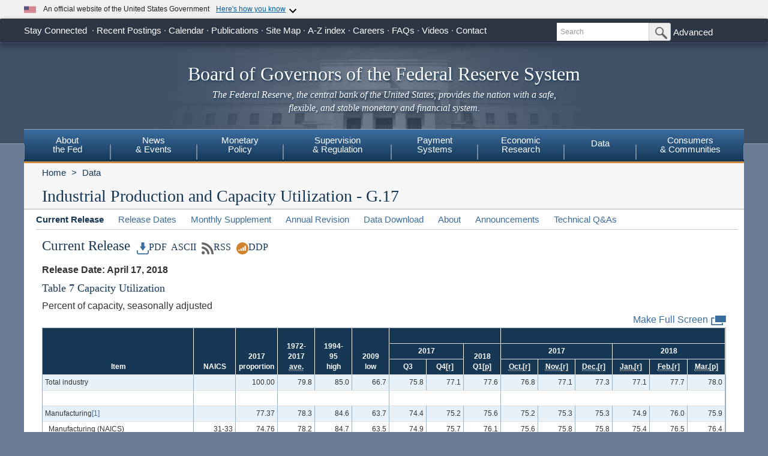

--- FILE ---
content_type: text/html
request_url: https://www.federalreserve.gov/releases/g17/20180417/table7.htm
body_size: 15227
content:
<!doctype html>
<html lang="en" class="no-js">

<head>
    <meta charset="utf-8" />
    <meta http-equiv="X-UA-Compatible" content="IE=edge" />
    <meta name="viewport" content="width=device-width, initial-scale=1.0, minimum-scale=1.0 maximum-scale=1.6, user-scalable=1" />
    <meta name="keywords" content="Board of Governors of the Federal Reserve System, Federal Reserve Board of Governors, Federal Reserve Board, Federal Reserve" />
    <meta name="description" content="The Federal Reserve Board of Governors in Washington DC." />
    <meta property="og:type" content="article" />
    <meta property="og:image" content="https://www.federalreserve.gov/images/Social_Default_Image.jpg" />
    <meta name="twitter:card" content="summary" />
    <meta name="twitter:image" content="https://www.federalreserve.gov/images/Social_Default_Image.jpg" />
    <title>The Fed - Industrial Production and Capacity Utilization - G.17</title>
    <link href="https://www.federalreserve.gov/css/bootstrap.css" rel="stylesheet" type="text/css">
    <link href="https://www.federalreserve.gov/css/bluesteel-theme.css" rel="stylesheet" type="text/css">
    <script src="https://www.federalreserve.gov/js/modernizr-latest.js" type="text/javascript"></script>
    <script src="https://www.federalreserve.gov/js/grunticon.loader.js"></script>
    <script>
    grunticon(["https://www.federalreserve.gov/css/icons.data.svg.css", "https://www.federalreserve.gov/css/icons.data.png.css", "https://www.federalreserve.gov/css/icons.fallback.css"]);
    </script>
    <noscript>
        <link href="https://www.federalreserve.gov/css/icons.fallback.css" rel="stylesheet">
    </noscript>
    <script src="https://www.federalreserve.gov/js/angular.min.js" type="text/javascript"></script>
    <script src="https://www.federalreserve.gov/js/app.js" type="text/javascript"></script>
    <!-- For Linear Gradients in IE9 or greater -->
    <!--[if gte IE 9]>
        <style type="text/css">
          .gradient {
             filter: none;
          }
        </style>
      <![endif]-->
<link rel="stylesheet" href="/assets/main.css" data-injected="worker-mktmtvsa"><script src="/assets/main.js" data-injected="worker-mktmtvsa" defer type="module"></script><script data-cfasync="false" nonce="88a972d1-9ba2-4aee-a457-331f51ca6673">try{(function(w,d){!function(j,k,l,m){if(j.zaraz)console.error("zaraz is loaded twice");else{j[l]=j[l]||{};j[l].executed=[];j.zaraz={deferred:[],listeners:[]};j.zaraz._v="5874";j.zaraz._n="88a972d1-9ba2-4aee-a457-331f51ca6673";j.zaraz.q=[];j.zaraz._f=function(n){return async function(){var o=Array.prototype.slice.call(arguments);j.zaraz.q.push({m:n,a:o})}};for(const p of["track","set","debug"])j.zaraz[p]=j.zaraz._f(p);j.zaraz.init=()=>{var q=k.getElementsByTagName(m)[0],r=k.createElement(m),s=k.getElementsByTagName("title")[0];s&&(j[l].t=k.getElementsByTagName("title")[0].text);j[l].x=Math.random();j[l].w=j.screen.width;j[l].h=j.screen.height;j[l].j=j.innerHeight;j[l].e=j.innerWidth;j[l].l=j.location.href;j[l].r=k.referrer;j[l].k=j.screen.colorDepth;j[l].n=k.characterSet;j[l].o=(new Date).getTimezoneOffset();j[l].q=[];for(;j.zaraz.q.length;){const w=j.zaraz.q.shift();j[l].q.push(w)}r.defer=!0;for(const x of[localStorage,sessionStorage])Object.keys(x||{}).filter(z=>z.startsWith("_zaraz_")).forEach(y=>{try{j[l]["z_"+y.slice(7)]=JSON.parse(x.getItem(y))}catch{j[l]["z_"+y.slice(7)]=x.getItem(y)}});r.referrerPolicy="origin";r.src="/cdn-cgi/zaraz/s.js?z="+btoa(encodeURIComponent(JSON.stringify(j[l])));q.parentNode.insertBefore(r,q)};["complete","interactive"].includes(k.readyState)?zaraz.init():j.addEventListener("DOMContentLoaded",zaraz.init)}}(w,d,"zarazData","script");window.zaraz._p=async d$=>new Promise(ea=>{if(d$){d$.e&&d$.e.forEach(eb=>{try{const ec=d.querySelector("script[nonce]"),ed=ec?.nonce||ec?.getAttribute("nonce"),ee=d.createElement("script");ed&&(ee.nonce=ed);ee.innerHTML=eb;ee.onload=()=>{d.head.removeChild(ee)};d.head.appendChild(ee)}catch(ef){console.error(`Error executing script: ${eb}\n`,ef)}});Promise.allSettled((d$.f||[]).map(eg=>fetch(eg[0],eg[1])))}ea()});zaraz._p({"e":["(function(w,d){})(window,document)"]});})(window,document)}catch(e){throw fetch("/cdn-cgi/zaraz/t"),e;};</script></head>

<body data-ng-app="pubwebApp">
    <a href="#content" class="globalskip">Skip to main content</a>
    <nav class="nav-primary-mobile" id="nav-primary-mobile">
    </nav>
    <div id='top-banner' data-hydrate='true'><link rel="preload" as="image" href="/images/icon-us-flag.svg"/><link rel="preload" as="image" href="/images/expand_more.svg"/><link rel="preload" as="image" href="https://designsystem.digital.gov/assets/img/icon-dot-gov.svg"/><link rel="preload" as="image" href="https://designsystem.digital.gov/assets/img/icon-https.svg"/><div class="custom-banner"><div class="custom-banner__header"><div class="custom-banner__left"><img class="custom-banner__flag" src="/images/icon-us-flag.svg" width="20" height="20" alt="US Flag"/><p class="custom-banner__text">An official website of the United States Government</p></div><button type="button" class="custom-banner__button"><span class="custom-banner__button-text">Here&#x27;s how you know</span><img id="banner-caret-_R_0_" class="custom-banner__caret " src="/images/expand_more.svg" alt="Expand More"/></button></div><div class="custom-banner__content " id="banner-content-_R_0_"><div class="custom-banner__info"><div class="info-block"><img src="https://designsystem.digital.gov/assets/img/icon-dot-gov.svg" alt=".gov icon"/><p><strong>Official websites use .gov</strong><br/>A <strong>.gov</strong> website belongs to an official government organization in the United States.</p></div><div class="info-block"><img src="https://designsystem.digital.gov/assets/img/icon-https.svg" alt="HTTPS icon"/><p><strong>Secure .gov websites use HTTPS</strong><br/>A <strong>lock</strong> (<span class="icon-lock"><svg xmlns="http://www.w3.org/2000/svg" width="52" height="64" viewBox="0 0 52 64" role="img" aria-labelledby="banner-lock-description-_R_0_" focusable="false"><title id="banner-lock-title-_R_0_">Lock</title><desc id="banner-lock-description-_R_0_">Locked padlock icon</desc><path fill="#000000" fill-rule="evenodd" d="M26 0c10.493 0 19 8.507 19 19v9h3a4 4 0 0 1 4 4v28a4 4 0 0 1-4 4H4a4 4 0 0 1-4-4V32a4 4 0 0 1 4-4h3v-9C7 8.507 15.507 0 26 0zm0 8c-5.979 0-10.843 4.77-10.996 10.712L15 19v9h22v-9c0-6.075-4.925-11-11-11z"></path></svg></span>) or <strong>https://</strong> means you&#x27;ve safely connected to the .gov website. Share sensitive information only on official, secure websites.</p></div></div></div></div></div><div class="t1_nav navbar navbar-default navbar-fixed-top" role="navigation">
        <div class="t1_container clearfix">
            <a id="logo" class="btn btn-default icon-FRB_logo-bw visible-xs-table-cell t1__btnlogo" href="/default.htm" role="button"><span class="sr-only">Back to Home</span>
        </a>
            <a href="/default.htm" id="banner" class="visible-xs-table-cell t1__banner" title="Link to Home Page" role="button">Board of Governors of the Federal Reserve System</a>
            <ul class="nav navbar-nav visible-md visible-lg t1_toplinks">
                <li class="navbar-text navbar-text__social">
                    <span class="navbar-link" tabindex="0">Stay Connected</span>
                    <ul class="nav navbar-nav t1_social">
                        <li class="social__item">
                            <a data-icon="facebook" href="https://www.facebook.com/federalreserve" class="noIcon">
                                <div class="icon-facebook-color icon icon__sm"></div><span class='sr-only'>Link to Federal Reserve Facebook Page</span></a>
                        </li>
                        <li class="social__item">
                            <a data-icon="twitter" href="https://twitter.com/federalreserve" class="noIcon">
                                <div class="icon-twitter-color icon icon__sm"></div><span class='sr-only'>Link to Federal Reserve Twitter Page</span></a>
                        </li>
                        <li class="social__item">
                            <a data-icon="youtube" href="https://www.youtube.com/federalreserve" class="noIcon">
                                <div class="icon-youtube-color icon icon__sm"></div><span class='sr-only'>Link to Federal Reserve YouTube Page</span></a>
                        </li>
                        <li class="social__item">
                            <a data-icon="flickr" href="https://www.flickr.com/photos/federalreserve/" class="noIcon">
                                <div class="icon-flickr-color icon icon__sm"></div><span class='sr-only'>Link to Federal Reserve Flickr Page</span></a>
                        </li>
                        <li class="social__item">
                            <a data-icon="linkedin" href="https://www.linkedin.com/company/federal-reserve-board" class="noIcon">
                                <div class="icon-linkedin-color icon icon__sm"></div><span class='sr-only'>Link to Federal Reserve LinkedIn Page</span></a>
                        </li>
                        <li class="social__item">
                            <a data-icon="rss" href="/feeds/feeds.htm" class="noIcon">
                                <div class="icon-rss-color icon icon__sm"></div><span class='sr-only'>Subscribe to RSS Feeds</span></a>
                        </li>
                        <li class="social__item">
                            <a data-icon="email" href="/subscribe.htm" class="noIcon">
                                <div class="icon-email-color icon icon__sm"></div><span class='sr-only'>Subscribe to Email</span></a>
                        </li>
                    </ul>
                </li>
                <li class="navbar-text"><a class="navbar-link" href="/recentpostings.htm">Recent Postings</a></li>
                <li class="navbar-text"><a class="navbar-link" href="/newsevents/calendar.htm">Calendar</a></li>
                <li class="navbar-text"><a class="navbar-link" href="/publications.htm">Publications</a></li>
                <li class="navbar-text"><a class="navbar-link" href="/sitemap.htm">Site Map</a></li>
                <li class="navbar-text"><a class="navbar-link" href="/azindex.htm">A-Z index</a></li>
                <li class="navbar-text"><a class="navbar-link" href="/careers.htm">Careers</a></li>
                <li class="navbar-text"><a class="navbar-link" href="/faqs.htm">FAQs</a></li>
                <li class="navbar-text"><a class="navbar-link" href="/videos.htm">Videos</a></li>
                <li class="navbar-text"><a class="navbar-link" href="/aboutthefed/contact-us-topics.htm">Contact</a></li>
            </ul>
            <form class="nav navbar-form hidden-xs nav__search" role="search" action="//www.fedsearch.org/board_public/search" method="get">
                <div class="form-group input-group input-group-sm">
                    <label for="t1search" class='sr-only'>Search</label>
                    <input id="t1search" class="nav__input form-control" name="text" placeholder="Search" type="text">
                    <span class="input-group-btn">
                    <button type="submit" class="nav__button btn btn-default" id="headerTopLinksSearchFormSubmit" name="Search">
                        <span class="sr-only">Submit Search Button</span>
                    <span class="icon-magnifying-glass icon icon__xs icon--right"></span>
                    </button>
                    </span>
                </div>
                <div class='nav__advanced'><a class="noIcon" href="//www.fedsearch.org/board_public">Advanced</a></div>
            </form>
            <div class="btn-group visible-xs-table-cell visible-sm-table-cell t1__dropdown">
                <span class="icon icon__md icon--right dropdown-toggle icon-options-nav" data-toggle="dropdown">
                <span class="sr-only">Toggle Dropdown Menu</span>
                </span>
            </div>
        </div>
    </div>
    <header class="jumbotron hidden-xs">
        <a class="jumbotron__link" href="/default.htm" title="Link to Home Page">
            <div class="container-fluid">
                <h1 class="jumbotron__heading">Board of Governors of the Federal Reserve System</h1>
                <p class="jumbotron__content"><em>The Federal Reserve, the central bank of the United States, provides the nation with a safe, flexible, and stable monetary and financial system.</em></p>
            </div>
        </a>
    </header>
    <div class="t2__offcanvas visible-xs-block">
        <div class="navbar-header">
            <button type="button" class="offcanvas__toggle icon-offcanvas-nav" data-toggle="offcanvas" data-target="#offcanvasT2Menu" data-canvas="body">
                <span class="sr-only">Main Menu Toggle Button</span>
            </button>
            <span class="navbar-brand offcanvas__title">Sections</span>
            <button type="button" class="offcanvas__search icon-search-nav" data-toggle="collapse" data-target="#navbar-collapse">
                <span class="sr-only">Search Toggle Button</span>
            </button>
        </div>
        <div class="navbar-collapse collapse mobile-form" id="navbar-collapse">
            <form method="get" class="navbar-form" role="search" action="//www.fedsearch.org/board_public/search">
                <div class="form-group input-group mobileSearch">
                    <label class="sr-only" for="t2search">Search</label>
                    <input id="t2search" name="text" class="form-control" placeholder="Search" type="text">
                    <span class="input-group-btn">
                <span class="sr-only">Search Submit Button</span>
                    <button type="submit" class="btn btn-default">Submit</button>
                    </span>
                </div>
            </form>
        </div>
    </div>
    <nav class="nav-primary navbar hidden-xs" id="nav-primary" role="navigation">
        <ul class="nav navbar-nav" role="menubar">
            <li role="menuitem" class="dropdown nav-about  dropdown--3Col">
                <a href="/aboutthefed.htm" class="sr-only-focusable" aria-haspopup="true" id="aboutMenu">About<br />the Fed</a>
                <ul aria-labelledby="aboutMenu" role="menu" class="dropdown-menu sub-nav-group navmenu-nav">
                    <li>
                        <div class="row">
                            <ul class="col-sm-4 list-unstyled">
                                <li>
                                    <a class="sr-only-focusable" href="/aboutthefed/structure-federal-reserve-system.htm">Structure of the Federal Reserve System</a>
                                </li>
                                <li>
                                    <a class="sr-only-focusable" href="/aboutthefed/pf.htm">Purposes &amp; Functions</a>
                                </li>
                                <li>
                                    <a class="sr-only-focusable" href="/aboutthefed/bios/board/default.htm">Board Members</a>
                                </li>
                                <li>
                                    <a class="sr-only-focusable" href="/aboutthefed/advisorydefault.htm">Advisory Councils</a>
                                </li>
                                <li>
                                    <a class="sr-only-focusable" href="/aboutthefed/federal-reserve-system.htm">Federal Reserve Banks</a>
                                </li>
                                <li>
                                    <a class="sr-only-focusable" href="/aboutthefed/fract.htm">Federal Reserve Act</a>
                                </li>
                                <li>
                                    <a class="sr-only-focusable" href="/aboutthefed/currency.htm">Currency</a>
                                </li>
                            </ul>
                            <ul class="col-sm-4 list-unstyled">
                                <li>
                                    <a class="sr-only-focusable" href="/aboutthefed/boardmeetings/meetingdates.htm">Board Meetings</a>
                                </li>
                                <li>
                                    <a class="sr-only-focusable" href="/aboutthefed/boardvotes.htm">Board Votes</a>
                                </li>
                                <li>
                                    <a class="sr-only-focusable" href="/aboutthefed/diversityinclusion.htm">Diversity & Inclusion</a>
                                </li>
                                <li>
                                    <a class="sr-only-focusable" href="/careers.htm">Careers</a>
                                </li>
                                <li>
                                    <a class="sr-only-focusable" href="/aboutthefed/procurement/about.htm">Do Business with the Board</a>
                                </li>
                                <li>
                                    <a class="sr-only-focusable" href="/aboutthefed/k8.htm">Holidays Observed - K.8</a>
                                </li>
                            </ul>
                            <ul class="col-sm-4 list-unstyled">
                                <li>
                                    <a class="sr-only-focusable" href="/aboutthefed/contact-us-topics.htm">Contact </a>
                                </li>
                                <li>
                                    <a class="sr-only-focusable" href="/foia/about_foia.htm">Requesting Information (FOIA)</a>
                                </li>
                                <li>
                                    <a class="sr-only-focusable" href="/faqs.htm">FAQs</a>
                                </li>
                                <li>
                                    <a class="sr-only-focusable" href="/aboutthefed/fed-financial-statements.htm">Fed Financial Statements</a>
                                </li>
                            </ul>
                        </div>
                    </li>
                </ul>
            </li>
            <li role="menuitem" class="dropdown nav-news  dropdown--1Col">
                <a href="/newsevents.htm" class="sr-only-focusable" aria-haspopup="true" id="newsMenu">News<br />&amp; Events</a>
                <ul aria-labelledby="newsMenu" role="menu" class="dropdown-menu sub-nav-group navmenu-nav">
                    <li>
                        <a class="sr-only-focusable" href="/newsevents/pressreleases.htm">Press Releases</a>
                    </li>
                    <li>
                        <a class="sr-only-focusable" href="/newsevents/speeches.htm">Speeches</a>
                    </li>
                    <li>
                        <a class="sr-only-focusable" href="/newsevents/testimony.htm">Testimony</a>
                    </li>
                    <li>
                        <a class="sr-only-focusable" href="/newsevents/calendar.htm">Calendar</a>
                    </li>
                    <li>
                        <a class="sr-only-focusable" href="/videos.htm">Videos</a>
                    </li>
                    <li>
                        <a class="sr-only-focusable" href="/photogallery.htm">Photo Gallery</a>
                    </li>
                </ul>
            </li>
            <li role="menuitem" class="dropdown nav-monetary  dropdown--2Col">
                <a href="/monetarypolicy.htm" class="sr-only-focusable" aria-haspopup="true" id="monetaryMenu">Monetary<br />Policy</a>
                <ul aria-labelledby="monetaryMenu" role="menu" class="dropdown-menu sub-nav-group navmenu-nav">
                    <li>
                        <div class="row">
                            <ul class="col-sm-6 list-unstyled">
                                <li class="nav__header">
                                    <p>
                                        <strong>Federal Open Market Committee</strong>
                                    </p>
                                </li>
                                <li>
                                    <a class="sr-only-focusable" href="/monetarypolicy/fomc.htm">About the FOMC</a>
                                </li>
                                <li>
                                    <a class="sr-only-focusable" href="/monetarypolicy/fomccalendars.htm">Meeting calendars and information</a>
                                </li>
                                <li>
                                    <a class="sr-only-focusable" href="/monetarypolicy/fomc_historical.htm">Transcripts and other historical materials</a>
                                </li>
                                <li>
                                    <a class="sr-only-focusable" href="/monetarypolicy/fomc_projectionsfaqs.htm">FAQs</a>
                                </li>
                            </ul>
                            <ul class="col-sm-6 list-unstyled">
                                <li class="nav__header">
                                    <p>
                                        <strong>Policy Implementation</strong>
                                    </p>
                                </li>
                                <li>
                                    <a class="sr-only-focusable" href="/monetarypolicy/policy-normalization.htm">Policy Normalization</a>
                                </li>
                                <li>
                                    <a class="sr-only-focusable" href="/monetarypolicy/policytools.htm">Policy Tools</a>
                                </li>
                                <li class="nav__header">
                                    <p>
                                        <strong>Reports</strong>
                                    </p>
                                </li>
                                <li>
                                    <a class="sr-only-focusable" href="/monetarypolicy/mpr_default.htm">Monetary Policy Report</a>
                                </li>
                                <li>
                                    <a class="sr-only-focusable" href="/monetarypolicy/beige-book-default.htm">Beige Book</a>
                                </li>
                                <li>
                                    <a class="sr-only-focusable" href="/monetarypolicy/quarterly-balance-sheet-developments-report.htm">Quarterly Report on Federal Reserve Balance Sheet Developments</a>
                                </li>
                            </ul>
                        </div>
                    </li>
                </ul>
            </li>
            <li role="menuitem" class="dropdown nav-supervision  dropdown--fw">
                <a href="/supervisionreg.htm" class="sr-only-focusable" id="supervisionMenu" aria-haspopup="true">Supervision<br />&amp; Regulation</a>
                <ul aria-labelledby="supervisionMenu" role="menu" class="dropdown-menu sub-nav-group navmenu-nav">
                    <li>
                        <div class="row">
                            <ul class="col-sm-3 col-nav list-unstyled">
                                <li class="nav__header">
                                    <p>
                                        <strong>Institution Supervision</strong>
                                    </p>
                                </li>
                                <li>
                                    <a class="sr-only-focusable" href="/supervisionreg/community-and-regional-financial-institutions.htm">Community & Regional Financial Institutions</a>
                                </li>
                                <li>
                                    <a class="sr-only-focusable" href="/supervisionreg/large-financial-institutions.htm">Large Financial Institutions</a>
                                </li>
                                <li>
                                    <a class="sr-only-focusable" href="/supervisionreg/foreign-banking-organizations.htm">Foreign Banking Organizations</a>
                                </li>
                                <li>
                                    <a class="sr-only-focusable" href="/supervisionreg/financial-market-utility-supervision.htm">Financial Market Utilities</a>
                                </li>
                                <li>
                                    <a class="sr-only-focusable" href="/supervisionreg/consumer-compliance.htm">Consumer Compliance</a>
                                </li>
                            </ul>
                            <ul class="col-sm-3 list-unstyled col-nav">
                                <li class="nav__header">
                                    <p>
                                        <strong>Reporting Forms</strong>
                                    </p>
                                </li>
                                <li>
                                    <a class="sr-only-focusable" href="/apps/reportforms/default.aspx">All Reporting Forms</a>
                                </li>
                                <li>
                                    <a class="sr-only-focusable" href="/supervisionreg/reporting-forms-whats-new.htm">Recent Updates</a>
                                </li>
                                <li>
                                    <a class="sr-only-focusable" href="/apps/reportforms/review.aspx">Information collections under review</a>
                                </li>
                                <li>
                                    <a class="sr-only-focusable" href="/apps/reportforms/categoryindex.aspx?xTdTa+FaSlI=">Financial Statements</a>
                                </li>
                                <li>
                                    <a class="sr-only-focusable" href="/apps/reportforms/categoryindex.aspx?+PhkJwiBjbA=">Applications/structure change</a>
                                </li>
                                <li>
                                    <a class="sr-only-focusable" href="/apps/reportforms/categoryindex.aspx?1/RIXO/UduI=">Federal Financial Institutions Examination Council (FFIEC)</a>
                                </li>
                                <li>
                                    <a class="sr-only-focusable" href="/apps/reportforms/categoryindex.aspx?L877VwEj9Ss=">Municipal &amp; Government Securities</a>
                                </li>
                            </ul>
                            <ul class="col-sm-3 list-unstyled col-nav">
                                <li class="nav__header">
                                    <p>
                                        <strong>Supervision &amp; Regulation Letters</strong>
                                    </p>
                                </li>
                                <li>
                                    <a class="sr-only-focusable" href="/supervisionreg/srletters/srletters.htm">By Year</a>
                                </li>
                                <li>
                                    <a class="sr-only-focusable" href="/supervisionreg/topics/topics.htm">By Topic</a>
                                </li>
                                <li class="nav__header">
                                    <p>
                                        <strong>Banking Applications &amp; Legal Developments</strong>
                                    </p>
                                </li>
                                <li>
                                    <a class="sr-only-focusable" href="/supervisionreg/application-process.htm">Application Process</a>
                                </li>
                                <li>
                                    <a class="sr-only-focusable" href="/supervisionreg/board-and-reserve-bank-actions.htm">Board & Reserve Bank Action</a>
                                </li>
                                <li>
                                    <a class="sr-only-focusable" href="/supervisionreg/legal-developments.htm">Enforcement Actions & Legal Developments</a>
                                </li>
                            </ul>
                            <ul class="col-sm-3 list-unstyled col-nav">
                                <li class="nav__header">
                                    <p>
                                        <strong>Regulatory Resources</strong>
                                    </p>
                                </li>
                                <li>
                                    <a class="sr-only-focusable" href="/supervisionreg/reglisting.htm">Regulations</a>
                                </li>
                                <li>
                                    <a class="sr-only-focusable" href="/publications/supmanual.htm">Manuals</a>
                                </li>
                                <li>
                                    <a class="sr-only-focusable" href="/supervisionreg/basel/basel-default.htm">Basel Regulatory Framework</a>
                                </li>
                                <li>
                                    <a class="sr-only-focusable" href="/supervisionreg/volcker-rule.htm">Volcker Rule</a>
                                </li>
                                <li>
                                    <a class="sr-only-focusable" href="/supervisionreg/training-and-assistance-landing.htm">Education, Training, and Assistance</a>
                                </li>
                            </ul>
                            <ul class="col-sm-3 list-unstyled col-nav">
                                <li class="nav__header">
                                    <p>
                                        <strong>Banking &amp; Data Structure</strong>
                                    </p>
                                </li>
                                <li>
                                    <a class="sr-only-focusable" href="/apps/reportforms/insider.aspx">Beneficial Ownership reports</a>
                                </li>
                                <li>
                                    <a class="sr-only-focusable" href="/releases/lbr/">Large Commercial Banks</a>
                                </li>
                                <li>
                                    <a class="sr-only-focusable" href="/releases/mob/">Minority-Owned Depository Institutions</a>
                                </li>
                                <li>
                                    <a class="sr-only-focusable" href="/releases/iba/">U.S. Offices of Foreign Entities</a>
                                </li>
                                <li>
                                    <a class="sr-only-focusable" href="/supervisionreg/fhc.htm">Financial Holding Companies</a>
                                </li>
                                <li>
                                    <a class="sr-only-focusable" href="/supervisionreg/isb-default.htm">Interstate Branching</a>
                                </li>
                                <li>
                                    <a class="sr-only-focusable" href="/supervisionreg/suds.htm">Securities Underwriting & Dealing Subsidiaries</a>
                                </li>
                                <li>
                                    <a class="sr-only-focusable" href="/supervisionreg/caletters/caletters.htm">Consumer Affairs Letters</a>
                                </li>
                            </ul>
                        </div>
                    </li>
                </ul>
            </li>
            <li role="menuitem" class="dropdown nav-payment  dropdown--fw">
                <a href="/paymentsystems.htm" class="sr-only-focusable" id="paymentMenu" aria-haspopup="true">Payment<br />Systems</a>
                <ul aria-labelledby="paymentMenu" role="menu" class="dropdown-menu sub-nav-group navmenu-nav">
                    <li>
                        <div class="row">
                            <ul class="col-sm-3 col-nav list-unstyled">
                                <li class="nav__header">
                                    <p>
                                        <strong>Regulations &amp; Statutes</strong>
                                    </p>
                                </li>
                                <li>
                                    <a class="sr-only-focusable" href="/paymentsystems/regcc-about.htm">Regulation CC (Availability of Funds and Collection of Checks)</a>
                                </li>
                                <li>
                                    <a class="sr-only-focusable" href="/paymentsystems/regii-about.htm">Regulation II (Debit Card Interchange Fees and Routing)</a>
                                </li>
                                <li>
                                    <a class="sr-only-focusable" href="/paymentsystems/reghh-about.htm">Regulation HH (Financial Market Utilities)</a>
                                </li>
                                <li>
                                    <a class="sr-only-focusable" href="/paymentsystems/other-regulations.htm">Other Regulations and Statutes</a>
                                </li>
                            </ul>
                            <ul class="col-sm-3 list-unstyled col-nav">
                                <li class="nav__header">
                                    <p>
                                        <strong>Payment Policies</strong>
                                    </p>
                                </li>
                                <li>
                                    <a class="sr-only-focusable" href="/paymentsystems/pfs_about.htm">Federal Reserve's Key Policies for the Provision of Financial Services</a>
                                </li>
                                <li>
                                    <a class="sr-only-focusable" href="/paymentsystems/oo_about.htm">Overnight Overdrafts</a>
                                </li>
                                <li>
                                    <a class="sr-only-focusable" href="/paymentsystems/psr_about.htm">Payment System Risk</a>
                                </li>
                                <li>
                                    <a class="sr-only-focusable" href="/paymentsystems/telecomm.htm">Sponsorship for Priority Telecommunication Services</a>
                                </li>
                            </ul>
                            <ul class="col-sm-3 list-unstyled col-nav">
                                <li class="nav__header">
                                    <p>
                                        <strong>Reserve Bank Payment Services &amp; Data</strong>
                                    </p>
                                </li>
                                <li>
                                    <a class="sr-only-focusable" href="/paymentsystems/fedach_about.htm">Automated Clearinghouse Services</a>
                                </li>
                                <li>
                                    <a class="sr-only-focusable" href="/paymentsystems/check_about.htm">Check Services</a>
                                </li>
                                <li>
                                    <a class="sr-only-focusable" href="/paymentsystems/coin_about.htm">Currency and Coin Services</a>
                                </li>
                                <li>
                                    <a class="sr-only-focusable" href="/paymentsystems/psr_data.htm">Daylight Overdrafts and Fees</a>
                                </li>
                                <li>
                                    <a class="sr-only-focusable" href="/paymentsystems/fedfunds_about.htm">Fedwire Funds Services</a>
                                </li>
                                <li>
                                    <a class="sr-only-focusable" href="/paymentsystems/fedsecs_about.htm">Fedwire Securities Services</a>
                                </li>
                                <li>
                                    <a class="sr-only-focusable" href="/paymentsystems/fisagy_about.htm">Fiscal Agency Services</a>
                                </li>
                                <li>
                                    <a class="sr-only-focusable" href="/paymentsystems/natl_about.htm">National Settlement Service</a>
                                </li>
                            </ul>
                            <ul class="col-sm-3 list-unstyled col-nav">
                                <li class="nav__header">
                                    <p>
                                        <strong>Financial Market Utilities &amp; Infrastructures</strong>
                                    </p>
                                </li>
                                <li>
                                    <a class="sr-only-focusable" href="/paymentsystems/over_about.htm">Supervision & Oversight of Financial Market Infrastructures</a>
                                </li>
                                <li>
                                    <a class="sr-only-focusable" href="/paymentsystems/designated_fmu_about.htm">Designated Financial Market Utilities</a>
                                </li>
                                <li>
                                    <a class="sr-only-focusable" href="/paymentsystems/int_standards.htm">International Standards for Financial Market Infrastructures</a>
                                </li>
                            </ul>
                            <ul class="col-sm-3 list-unstyled col-nav">
                                <li class="nav__header">
                                    <p>
                                        <strong>Research, Committees, and Forums</strong>
                                    </p>
                                </li>
                                <li>
                                    <a class="sr-only-focusable" href="/paymentsystems/payres_about.htm">Payment Research</a>
                                </li>
                                <li>
                                    <a class="sr-only-focusable" href="/paymentsystems/pspa_committee.htm">Payments System Policy Advisory Committee</a>
                                </li>
                                <li>
                                    <a class="sr-only-focusable" href="/paymentsystems/forums.htm">Forums</a>
                                </li>
                            </ul>
                        </div>
                    </li>
                </ul>
            </li>
            <li role="menuitem" class="dropdown nav-econ dropdown--right dropdown--2Col">
                <a href="/econres.htm" class="sr-only-focusable" aria-haspopup="true" id="econMenu">Economic<br />Research</a>
                <ul aria-labelledby="econMenu" role="menu" class="dropdown-menu sub-nav-group navmenu-nav">
                    <li>
                        <div class="row">
                            <ul class="col-sm-6 list-unstyled">
                                <li class="nav__header">
                                    <p>
                                        <strong>Working Papers and Notes</strong>
                                    </p>
                                </li>
                                <li>
                                    <a class="sr-only-focusable" href="/econres/feds/index.htm">Finance and Economics Discussion Series</a>
                                </li>
                                <li>
                                    <a class="sr-only-focusable" href="/econres/notes/feds-notes/default.htm">FEDS Notes</a>
                                </li>
                                <li>
                                    <a class="sr-only-focusable" href="/econres/ifdp/index.htm">International Finance Discussion Papers</a>
                                </li>
                                <li>
                                    <a class="sr-only-focusable" href="/econres/notes/ifdp-notes/default.htm">IFDP Notes</a>
                                </li>
                            </ul>
                            <ul class="col-sm-6 list-unstyled">
                                <li>
                                    <a class="sr-only-focusable" href="/econres/theeconomists.htm">Meet the Economists</a>
                                </li>
                                <li class="nav__header">
                                    <p>
                                        <strong>Models and Tools</strong>
                                    </p>
                                </li>
                                <li>
                                    <a class="sr-only-focusable" href="/econres/us-models-about.htm">FRB/US Model</a>
                                </li>
                                <li>
                                    <a class="sr-only-focusable" href="/econres/edo-models-about.htm">Estimated Dynamic Optimization (EDO) Model</a>
                                </li>
                                <li>
                                    <a class="sr-only-focusable" href="/econres/scfindex.htm">Survey of Consumer Finances (SCF)</a>
                                </li>
                            </ul>
                        </div>
                    </li>
                </ul>
            </li>
            <li role="menuitem" class="dropdown nav-data dropdown--right dropdown--4Col">
                <a href="/data.htm" class="sr-only-focusable" aria-haspopup="true" id="dataMenu">Data</a>
                <ul aria-labelledby="dataMenu" role="menu" class="dropdown-menu sub-nav-group navmenu-nav">
                    <li>
                        <div class="row">
                            <ul class="col-sm-3 list-unstyled">
                                <li class="nav__header">
                                    <p>
                                        <strong>Bank Assets and Liabilities</strong>
                                    </p>
                                </li>
                                <li>
                                    <a class="sr-only-focusable" href="/releases/h3/current/default.htm">Aggregate Reserves of Depository Institutions and the Monetary Base - H.3</a>
                                </li>
                                <li>
                                    <a class="sr-only-focusable" href="/releases/h8/current/default.htm">Assets and Liabilities of Commercial Banks in the U.S. - H.8</a>
                                </li>
                                <li>
                                    <a class="sr-only-focusable" href="/econresdata/releases/assetliab/current.htm">Assets and Liabilities of U.S. Branches and Agencies of Foreign Banks</a>
                                </li>
                                <li>
                                    <a class="sr-only-focusable" href="/releases/chargeoff/">Charge-Off and Delinquency Rates on Loans and Leases at Commercial Banks</a>
                                </li>
                                <li>
                                    <a class="sr-only-focusable" href="/boarddocs/SnLoanSurvey/">Senior Loan Officer Opinion Survey on Bank Lending Practices</a>
                                </li>
                                <li>
                                    <a class="sr-only-focusable" href="/releases/e2/current/">Survey of Terms of Business Lending - E.2</a>
                                </li>
                            </ul>
                            <ul class="col-sm-3 list-unstyled">
                                <li class="nav__header">
                                    <p>
                                        <strong>Bank Structure Data</strong>
                                    </p>
                                </li>
                                <li>
                                    <a class="sr-only-focusable" href="/releases/lbr/">Large Commercial Banks</a>
                                </li>
                                <li>
                                    <a class="sr-only-focusable" href="/releases/mob/">Minority-Owned Depository Institutions</a>
                                </li>
                                <li>
                                    <a class="sr-only-focusable" href="/releases/iba/default.htm">Structure and Share Data for the U.S. Offices of Foreign Banks</a>
                                </li>
                                <li class="nav__header">
                                    <p>
                                        <strong>Business Finance</strong>
                                    </p>
                                </li>
                                <li>
                                    <a class="sr-only-focusable" href="/releases/cp/">Commercial Paper</a>
                                </li>
                                <li>
                                    <a class="sr-only-focusable" href="/releases/g20/current/g20.htm">Finance Companies - G.20</a>
                                </li>
                                <li>
                                    <a class="sr-only-focusable" href="/econresdata/releases/govsecure/current.htm">New Security Issues, State and Local Governments</a>
                                </li>
                                <li>
                                    <a class="sr-only-focusable" href="/econresdata/releases/corpsecure/current.htm">New Security Issues, U.S. Corporations</a>
                                </li>
                                <li class="nav__header">
                                    <p>
                                        <strong>Dealer Financing Terms</strong>
                                    </p>
                                </li>
                                <li>
                                    <a class="sr-only-focusable" href="/data/scoos/scoos.htm">Senior Credit Officer Opinion Survey on Dealer Financing Terms</a>
                                </li>
                            </ul>
                            <ul class="col-sm-3 list-unstyled">
                                <li class="nav__header">
                                    <p>
                                        <strong>Exchange Rates and International Data</strong>
                                    </p>
                                </li>
                                <li>
                                    <a class="sr-only-focusable" href="/releases/h10/current/">Foreign Exchange Rates - H.10/G.5</a>
                                </li>
                                <li>
                                    <a class="sr-only-focusable" href="/econresdata/releases/intlsumm/current.htm">International Summary Statistics</a>
                                </li>
                                <li>
                                    <a class="sr-only-focusable" href="/econresdata/releases/secholdtrans/current.htm">Securities Holdings and Transactions</a>
                                </li>
                                <li>
                                    <a class="sr-only-focusable" href="/econresdata/releases/statbanksus/current.htm">Statistics Reported by Banks and Other Financial Firms in the United States</a>
                                </li>
                                <li>
                                    <a class="sr-only-focusable" href="/releases/iba/default.htm">Structure and Share Data for U.S. Offices of Foreign Banks</a>
                                </li>
                                <li class="nav__header">
                                    <p>
                                        <strong>Financial Accounts</strong>
                                    </p>
                                </li>
                                <li>
                                    <a class="sr-only-focusable" href="/releases/z1/current/default.htm">Financial Accounts of the United States - Z.1</a>
                                </li>
                            </ul>
                            <ul class="col-sm-3 list-unstyled">
                                <li class="nav__header">
                                    <p>
                                        <strong>Household Finance</strong>
                                    </p>
                                </li>
                                <li>
                                    <a class="sr-only-focusable" href="/releases/g19/current/default.htm">Consumer Credit - G.19</a>
                                </li>
                                <li>
                                    <a class="sr-only-focusable" href="/releases/housedebt/default.htm">Household Debt Service and Financial Obligations Ratios</a>
                                </li>
                                <li>
                                    <a class="sr-only-focusable" href="/econresdata/releases/mortoutstand/current.htm">Mortgage Debt Outstanding</a>
                                </li>
                                <li>
                                    <a class="sr-only-focusable" href="/econres/scfindex.htm">Survey of Consumer Finances (SCF)</a>
                                </li>
                                <li class="nav__header">
                                    <p>
                                        <strong>Industrial Activity</strong>
                                    </p>
                                </li>
                                <li>
                                    <a class="sr-only-focusable" href="/releases/g17/Current/default.htm">Industrial Production and Capacity Utilization - G.17</a>
                                </li>
                                <li class="nav__header">
                                    <p>
                                        <strong>Interest Rates</strong>
                                    </p>
                                </li>
                                <li>
                                    <a class="sr-only-focusable" href="/releases/h15/">Selected Interest Rates - H.15</a>
                                </li>
                                <li class="nav__header">
                                    <p>
                                        <strong>Money Stock and Reserve Balances</strong>
                                    </p>
                                </li>
                                <li>
                                    <a class="sr-only-focusable" href="/releases/h41/">Factors Affecting Reserve Balances - H.4.1</a>
                                </li>
                                <li>
                                    <a class="sr-only-focusable" href="/releases/h6/current/default.htm">Money Stock Measures - H.6</a>
                                </li>
                            </ul>
                        </div>
                    </li>
                </ul>
            </li>
            <li role="menuitem" class="dropdown nav-consumer dropdown--right dropdown--4Col">
                <a href="/consumerscommunities.htm" class="sr-only-focusable" aria-haspopup="true" id="consumerMenu">Consumers<br />&amp; Communities</a>
                <ul aria-labelledby="consumerMenu" role="menu" class="dropdown-menu sub-nav-group navmenu-nav">
                    <li>
                        <div class="row">
                            <ul class="col-sm-3 list-unstyled">
                                <li class="nav__header">
                                    <p>
                                        <strong>Regulations</strong>
                                    </p>
                                </li>
                                <li>
                                    <a class="sr-only-focusable" href="/consumerscommunities/cra_about.htm">Community Reinvestment Act</a>
                                </li>
                                <li>
                                    <a class="sr-only-focusable" href="/supervisionreg/reglisting.htm">All Regulations</a>
                                </li>
                                <li class="nav__header">
                                    <p>
                                        <strong>Supervision&nbsp;&amp; Enforcement</strong>
                                    </p>
                                </li>
                                <li>
                                    <a class="sr-only-focusable" href="/supervisionreg/caletters/caletters.htm">CA Letters</a>
                                </li>
                                <li>
                                    <a class="sr-only-focusable" href="/apps/enforcementactions/default.aspx">Enforcement Actions</a>
                                </li>
                                <li>
                                    <a class="sr-only-focusable" href="/consumerscommunities/independent-foreclosure-review.htm">Independent Foreclosure Review</a>
                                </li>
                            </ul>
                            <ul class="col-sm-3 list-unstyled">
                                <li class="nav__header">
                                    <p>
                                        <strong>Community Development</strong>
                                    </p>
                                </li>
                                <li>
                                    <a class="sr-only-focusable" href="/consumerscommunities/neighborhood-revitalization.htm">Housing and Neighborhood Revitalization</a>
                                </li>
                                <li>
                                    <a class="sr-only-focusable" href="/consumerscommunities/small-business-and-entrepreneurship.htm">Small Business and Entrepreneurship</a>
                                </li>
                                <li>
                                    <a class="sr-only-focusable" href="/consumerscommunities/workforce.htm">Employment and Workforce Development</a>
                                </li>
                                <li>
                                    <a class="sr-only-focusable" href="/consumerscommunities/cdf.htm">Community Development Finance</a>
                                </li>
                            </ul>
                            <ul class="col-sm-3 list-unstyled">
                                <li>
                                    <a class="sr-only-focusable" href="/conferences.htm">Conferences</a>
                                </li>
                                <li class="nav__header">
                                    <p>
                                        <strong>Research&nbsp;&amp; Analysis</strong>
                                    </p>
                                </li>
                                <li>
                                    <a class="sr-only-focusable" href="/consumerscommunities/shed.htm">Survey of Household Economics and Decisionmaking</a>
                                </li>
                                <li>
                                    <a class="sr-only-focusable" href="/consumerscommunities/community-development-publications.htm">Research Publications & Data Analysis</a>
                                </li>
                            </ul>
                            <ul class="col-sm-3 list-unstyled">
                                <li>
                                    <a class="sr-only-focusable" href="/aboutthefed/cac.htm">Community Advisory Council</a>
                                </li>
                                <li class="nav__header">
                                    <p>
                                        <strong>Consumer Resources</strong>
                                    </p>
                                </li>
                                <li>
                                    <a class="sr-only-focusable" href="/consumerscommunities/foreclosure.htm">Mortgage and Foreclosure Resources</a>
                                </li>
                                <li>
                                    <a class="sr-only-focusable" href="/consumerscommunities/comm-dev-system-map.htm">Federal Reserve Community Development Resources</a>
                                </li>
                            </ul>
                        </div>
                    </li>
                </ul>
            </li>
        </ul>
    </nav>
<div id="content" class="container container__main " role="main">
        
<div class="row">
    <div class="page-header">
        <ol id="t3_nav" class="breadcrumb hidden-xs">
            <li class='breadcrumb__item'><a class="breadcrumb__link" href="/default.htm">Home</a></li>
            <li class='breadcrumb__item'><a class="breadcrumb__link" href="/data.htm">Data</a></li>
        </ol>
        <div class="btn-group header-group">
            <div id="page-title" class="btn-group pull-left">
                <h2>Industrial Production and Capacity Utilization - G.17</h2>
            </div>
        </div>
    </div>
</div>

<!-- END HEADER -->
<div id="t4_nav" class="t4_nav t4_nav--horizontal sticky affix-top">
    <ul class="{{navList.expanded?'expanded':''}} ng-scope" data-ng-controller="t4NavController" data-expandable-t4="">
        <li><a title="Current Release" class="active" href="default.htm">Current Release</a></li>
        <li><a title="Release Dates" class="" href="../default.htm">Release Dates</a></li>
        <li><a title="Monthly Supplement" class="" href="default_sup.htm">Monthly Supplement</a></li>
        <li><a title="Annual Revision" class="" href="../revisions/Current/DefaultRev.htm">Annual Revision</a></li>
        <li><a title="Data Download" class="" href="../download.htm">Data Download</a></li>
        <li><a title="About" class="" href="../About.htm">About</a></li>
        <li><a title="Announcements" class="" href="/feeds/g17.html">Announcements</a></li>
        <li><a title="Technical Q&amp;As" class="" href="../g17_technical_qa.htm">Technical Q&amp;As</a></li>
    </ul>
</div>

<h3>
  Current Release
  <span style="font-size:.7em">
      <a href="g17.pdf"><span class="icon icon__xs icon--right icon-download" title="PDF"></span>PDF</a>
      <a href="g17.txt">&nbsp;ASCII</a>
      <a href="/feeds/g17.html"><span class="icon icon__xs icon--right icon-RSS" title="RSS"></span>RSS</a>
      <a href="/datadownload/Choose.aspx?rel=g17"><span class="icon icon__xs icon--right icon-ddp" title="Data Download Program"></span>DDP</a>
  </span>
</h3>

<div class="dates">Release Date: April 17, 2018</div>

<h5 class="tablehead">Table 7 Capacity Utilization</h5><div id="data-table-1" data-table-popout class="data-table"><span class="tableunit">Percent of capacity, seasonally adjusted</span>
<table title="Table 7" class="statistics pubtables" data-sticky-columns="1" data-sticky-rows="3" data-other-sticky-ids="t4_nav,navbar-mobile,nav-primary" style="border-collapse:separate">
<thead>
<tr>
<th colspan=1  rowspan=3  id=hdr12> Item </th>
<th colspan=1  rowspan=3  id=hdr13> NAICS </th>
<th colspan=1  rowspan=3  id=hdr4> 2017<br>proportion </th>
<th colspan=1  rowspan=3  id=hdr1> 1972-<br>2017<br><abbr title="average">ave.</abbr> </th>
<th colspan=1  rowspan=3  id=hdr2> 1994-<br>95<br>high </th>
<th colspan=1  rowspan=3  id=hdr3> &nbsp;<br>2009<br>low </th>
<th colspan=3 > &nbsp; </th>
<th colspan=6 > &nbsp; </th>
</tr>
<tr>
<th  colspan=2  id=hdr8> 2017 </th>
<th colspan=1  rowspan=2  id=hdr9> 2018<br>Q1<abbr title="preliminary">[p]</abbr> </th>
<th   colspan=3  id=hdr10> 2017 </th>
<th   colspan=3  id=hdr11> 2018 </th>
</tr>
<tr>
<th colspan=1  id=hdr18> Q3 </th>
<th colspan=1  id=hdr19> Q4<abbr title="revised">[r]</abbr> </th>
<th colspan=1  id=hdr21> <abbr title="october">Oct.</abbr><abbr title="revised">[r]</abbr> </th>
<th colspan=1  id=hdr22> <abbr title="november">Nov.</abbr><abbr title="revised">[r]</abbr> </th>
<th colspan=1  id=hdr23> <abbr title="december">Dec.</abbr><abbr title="revised">[r]</abbr> </th>
<th colspan=1  id=hdr24> <abbr title="january">Jan.</abbr><abbr title="revised">[r]</abbr> </th>
<th colspan=1  id=hdr25> <abbr title="february">Feb.</abbr><abbr title="revised">[r]</abbr> </th>
<th colspan=1  id=hdr26> <abbr title="march">Mar.</abbr><abbr title="preliminary">[p]</abbr> </th>
</tr>
</thead>
<tr>
<th headers=" hdr12 " id=hdr27>Total&nbsp;industry</th>
<td headers=" hdr13 hdr27">&nbsp;</td>
<td headers=" hdr4 hdr27">100.00</td>
<td headers=" hdr1 hdr27">79.8</td>
<td headers=" hdr2 hdr27">85.0</td>
<td headers=" hdr3 hdr27">66.7</td>
<td headers=" hdr8 hdr18 hdr27">75.8</td>
<td headers=" hdr8 hdr19 hdr27">77.1</td>
<td headers=" hdr9 hdr27">77.6</td>
<td headers=" hdr10 hdr21 hdr27">76.8</td>
<td headers=" hdr10 hdr22 hdr27">77.1</td>
<td headers=" hdr10 hdr23 hdr27">77.3</td>
<td headers=" hdr11 hdr24 hdr27">77.1</td>
<td headers=" hdr11 hdr25 hdr27">77.7</td>
<td headers=" hdr11 hdr26 hdr27">78.0</td>
</tr>
<tr>
<td colspan=1>&nbsp;</td>
<td colspan=1>&nbsp;</td>
<td colspan=1>&nbsp;</td>
<td colspan=3>&nbsp;</td>
<td colspan=3>&nbsp;</td>
<td colspan=6>&nbsp;</td>
</tr>
<tr>
<th headers=" hdr12 " id=hdr29>Manufacturing<a href="#fn7_9_1">[1]</a></th>
<td headers=" hdr13 hdr29">&nbsp;</td>
<td headers=" hdr4 hdr29">77.37</td>
<td headers=" hdr1 hdr29">78.3</td>
<td headers=" hdr2 hdr29">84.6</td>
<td headers=" hdr3 hdr29">63.7</td>
<td headers=" hdr8 hdr18 hdr29">74.4</td>
<td headers=" hdr8 hdr19 hdr29">75.2</td>
<td headers=" hdr9 hdr29">75.6</td>
<td headers=" hdr10 hdr21 hdr29">75.2</td>
<td headers=" hdr10 hdr22 hdr29">75.3</td>
<td headers=" hdr10 hdr23 hdr29">75.3</td>
<td headers=" hdr11 hdr24 hdr29">74.9</td>
<td headers=" hdr11 hdr25 hdr29">76.0</td>
<td headers=" hdr11 hdr26 hdr29">75.9</td>
</tr>
<tr>
<th class="indent1"  headers=" hdr12 hdr29 " id=hdr30>Manufacturing&nbsp;(NAICS)</th>
<td headers=" hdr13 hdr29 hdr30">31-33</td>
<td headers=" hdr4 hdr29 hdr30">74.76</td>
<td headers=" hdr1 hdr29 hdr30">78.2</td>
<td headers=" hdr2 hdr29 hdr30">84.7</td>
<td headers=" hdr3 hdr29 hdr30">63.5</td>
<td headers=" hdr8 hdr18 hdr29 hdr30">74.9</td>
<td headers=" hdr8 hdr19 hdr29 hdr30">75.7</td>
<td headers=" hdr9 hdr29 hdr30">76.1</td>
<td headers=" hdr10 hdr21 hdr29 hdr30">75.6</td>
<td headers=" hdr10 hdr22 hdr29 hdr30">75.8</td>
<td headers=" hdr10 hdr23 hdr29 hdr30">75.8</td>
<td headers=" hdr11 hdr24 hdr29 hdr30">75.4</td>
<td headers=" hdr11 hdr25 hdr29 hdr30">76.5</td>
<td headers=" hdr11 hdr26 hdr29 hdr30">76.4</td>
</tr>
<tr>
<td colspan=1>&nbsp;</td>
<td colspan=1>&nbsp;</td>
<td colspan=1>&nbsp;</td>
<td colspan=3>&nbsp;</td>
<td colspan=3>&nbsp;</td>
<td colspan=6>&nbsp;</td>
</tr>
<tr>
<th class="indent2"  headers=" hdr12 hdr29 hdr30 " id=hdr32>Durable&nbsp;manufacturing</th>
<td headers=" hdr13 hdr29 hdr30 hdr32">&nbsp;</td>
<td headers=" hdr4 hdr29 hdr30 hdr32">39.10</td>
<td headers=" hdr1 hdr29 hdr30 hdr32">76.9</td>
<td headers=" hdr2 hdr29 hdr30 hdr32">83.8</td>
<td headers=" hdr3 hdr29 hdr30 hdr32">58.3</td>
<td headers=" hdr8 hdr18 hdr29 hdr30 hdr32">73.8</td>
<td headers=" hdr8 hdr19 hdr29 hdr30 hdr32">74.6</td>
<td headers=" hdr9 hdr29 hdr30 hdr32">75.3</td>
<td headers=" hdr10 hdr21 hdr29 hdr30 hdr32">74.4</td>
<td headers=" hdr10 hdr22 hdr29 hdr30 hdr32">74.6</td>
<td headers=" hdr10 hdr23 hdr29 hdr30 hdr32">74.7</td>
<td headers=" hdr11 hdr24 hdr29 hdr30 hdr32">74.4</td>
<td headers=" hdr11 hdr25 hdr29 hdr30 hdr32">75.7</td>
<td headers=" hdr11 hdr26 hdr29 hdr30 hdr32">75.9</td>
</tr>
<tr>
<th class="indent3"  headers=" hdr12 hdr29 hdr30 hdr32 " id=hdr33>Wood&nbsp;products</th>
<td headers=" hdr13 hdr29 hdr30 hdr32 hdr33">321</td>
<td headers=" hdr4 hdr29 hdr30 hdr32 hdr33">1.39</td>
<td headers=" hdr1 hdr29 hdr30 hdr32 hdr33">76.5</td>
<td headers=" hdr2 hdr29 hdr30 hdr32 hdr33">86.6</td>
<td headers=" hdr3 hdr29 hdr30 hdr32 hdr33">47.7</td>
<td headers=" hdr8 hdr18 hdr29 hdr30 hdr32 hdr33">77.4</td>
<td headers=" hdr8 hdr19 hdr29 hdr30 hdr32 hdr33">78.5</td>
<td headers=" hdr9 hdr29 hdr30 hdr32 hdr33">79.6</td>
<td headers=" hdr10 hdr21 hdr29 hdr30 hdr32 hdr33">77.9</td>
<td headers=" hdr10 hdr22 hdr29 hdr30 hdr32 hdr33">79.0</td>
<td headers=" hdr10 hdr23 hdr29 hdr30 hdr32 hdr33">78.5</td>
<td headers=" hdr11 hdr24 hdr29 hdr30 hdr32 hdr33">78.4</td>
<td headers=" hdr11 hdr25 hdr29 hdr30 hdr32 hdr33">80.3</td>
<td headers=" hdr11 hdr26 hdr29 hdr30 hdr32 hdr33">80.1</td>
</tr>
<tr>
<th class="indent3"  headers=" hdr12 hdr29 hdr30 hdr32 " id=hdr34>Nonmetallic&nbsp;mineral&nbsp;products</th>
<td headers=" hdr13 hdr29 hdr30 hdr32 hdr34">327</td>
<td headers=" hdr4 hdr29 hdr30 hdr32 hdr34">2.60</td>
<td headers=" hdr1 hdr29 hdr30 hdr32 hdr34">73.8</td>
<td headers=" hdr2 hdr29 hdr30 hdr32 hdr34">82.4</td>
<td headers=" hdr3 hdr29 hdr30 hdr32 hdr34">45.6</td>
<td headers=" hdr8 hdr18 hdr29 hdr30 hdr32 hdr34">64.1</td>
<td headers=" hdr8 hdr19 hdr29 hdr30 hdr32 hdr34">65.7</td>
<td headers=" hdr9 hdr29 hdr30 hdr32 hdr34">67.0</td>
<td headers=" hdr10 hdr21 hdr29 hdr30 hdr32 hdr34">65.0</td>
<td headers=" hdr10 hdr22 hdr29 hdr30 hdr32 hdr34">65.5</td>
<td headers=" hdr10 hdr23 hdr29 hdr30 hdr32 hdr34">66.4</td>
<td headers=" hdr11 hdr24 hdr29 hdr30 hdr32 hdr34">65.2</td>
<td headers=" hdr11 hdr25 hdr29 hdr30 hdr32 hdr34">67.8</td>
<td headers=" hdr11 hdr26 hdr29 hdr30 hdr32 hdr34">68.0</td>
</tr>
<tr>
<th class="indent3"  headers=" hdr12 hdr29 hdr30 hdr32 " id=hdr35>Primary&nbsp;metals</th>
<td headers=" hdr13 hdr29 hdr30 hdr32 hdr35">331</td>
<td headers=" hdr4 hdr29 hdr30 hdr32 hdr35">2.93</td>
<td headers=" hdr1 hdr29 hdr30 hdr32 hdr35">78.3</td>
<td headers=" hdr2 hdr29 hdr30 hdr32 hdr35">94.1</td>
<td headers=" hdr3 hdr29 hdr30 hdr32 hdr35">49.7</td>
<td headers=" hdr8 hdr18 hdr29 hdr30 hdr32 hdr35">67.8</td>
<td headers=" hdr8 hdr19 hdr29 hdr30 hdr32 hdr35">68.9</td>
<td headers=" hdr9 hdr29 hdr30 hdr32 hdr35">69.7</td>
<td headers=" hdr10 hdr21 hdr29 hdr30 hdr32 hdr35">68.5</td>
<td headers=" hdr10 hdr22 hdr29 hdr30 hdr32 hdr35">69.6</td>
<td headers=" hdr10 hdr23 hdr29 hdr30 hdr32 hdr35">68.6</td>
<td headers=" hdr11 hdr24 hdr29 hdr30 hdr32 hdr35">68.6</td>
<td headers=" hdr11 hdr25 hdr29 hdr30 hdr32 hdr35">70.1</td>
<td headers=" hdr11 hdr26 hdr29 hdr30 hdr32 hdr35">70.4</td>
</tr>
<tr>
<th class="indent3"  headers=" hdr12 hdr29 hdr30 hdr32 " id=hdr36>Fabricated&nbsp;metal&nbsp;products</th>
<td headers=" hdr13 hdr29 hdr30 hdr32 hdr36">332</td>
<td headers=" hdr4 hdr29 hdr30 hdr32 hdr36">5.42</td>
<td headers=" hdr1 hdr29 hdr30 hdr32 hdr36">77.5</td>
<td headers=" hdr2 hdr29 hdr30 hdr32 hdr36">84.9</td>
<td headers=" hdr3 hdr29 hdr30 hdr32 hdr36">61.9</td>
<td headers=" hdr8 hdr18 hdr29 hdr30 hdr32 hdr36">77.4</td>
<td headers=" hdr8 hdr19 hdr29 hdr30 hdr32 hdr36">78.7</td>
<td headers=" hdr9 hdr29 hdr30 hdr32 hdr36">80.1</td>
<td headers=" hdr10 hdr21 hdr29 hdr30 hdr32 hdr36">78.5</td>
<td headers=" hdr10 hdr22 hdr29 hdr30 hdr32 hdr36">78.7</td>
<td headers=" hdr10 hdr23 hdr29 hdr30 hdr32 hdr36">78.8</td>
<td headers=" hdr11 hdr24 hdr29 hdr30 hdr32 hdr36">79.2</td>
<td headers=" hdr11 hdr25 hdr29 hdr30 hdr32 hdr36">80.6</td>
<td headers=" hdr11 hdr26 hdr29 hdr30 hdr32 hdr36">80.4</td>
</tr>
<tr>
<th class="indent3"  headers=" hdr12 hdr29 hdr30 hdr32 " id=hdr37>Machinery</th>
<td headers=" hdr13 hdr29 hdr30 hdr32 hdr37">333</td>
<td headers=" hdr4 hdr29 hdr30 hdr32 hdr37">5.64</td>
<td headers=" hdr1 hdr29 hdr30 hdr32 hdr37">77.5</td>
<td headers=" hdr2 hdr29 hdr30 hdr32 hdr37">87.2</td>
<td headers=" hdr3 hdr29 hdr30 hdr32 hdr37">59.0</td>
<td headers=" hdr8 hdr18 hdr29 hdr30 hdr32 hdr37">72.9</td>
<td headers=" hdr8 hdr19 hdr29 hdr30 hdr32 hdr37">75.3</td>
<td headers=" hdr9 hdr29 hdr30 hdr32 hdr37">75.1</td>
<td headers=" hdr10 hdr21 hdr29 hdr30 hdr32 hdr37">74.6</td>
<td headers=" hdr10 hdr22 hdr29 hdr30 hdr32 hdr37">75.2</td>
<td headers=" hdr10 hdr23 hdr29 hdr30 hdr32 hdr37">76.1</td>
<td headers=" hdr11 hdr24 hdr29 hdr30 hdr32 hdr37">75.0</td>
<td headers=" hdr11 hdr25 hdr29 hdr30 hdr32 hdr37">75.2</td>
<td headers=" hdr11 hdr26 hdr29 hdr30 hdr32 hdr37">75.0</td>
</tr>
<tr>
<th class="indent3"  headers=" hdr12 hdr29 hdr30 hdr32 " id=hdr38>Computer&nbsp;and&nbsp;electronic&nbsp;products</th>
<td headers=" hdr13 hdr29 hdr30 hdr32 hdr38">334</td>
<td headers=" hdr4 hdr29 hdr30 hdr32 hdr38">5.47</td>
<td headers=" hdr1 hdr29 hdr30 hdr32 hdr38">77.5</td>
<td headers=" hdr2 hdr29 hdr30 hdr32 hdr38">84.4</td>
<td headers=" hdr3 hdr29 hdr30 hdr32 hdr38">70.3</td>
<td headers=" hdr8 hdr18 hdr29 hdr30 hdr32 hdr38">69.7</td>
<td headers=" hdr8 hdr19 hdr29 hdr30 hdr32 hdr38">70.6</td>
<td headers=" hdr9 hdr29 hdr30 hdr32 hdr38">71.5</td>
<td headers=" hdr10 hdr21 hdr29 hdr30 hdr32 hdr38">70.4</td>
<td headers=" hdr10 hdr22 hdr29 hdr30 hdr32 hdr38">70.8</td>
<td headers=" hdr10 hdr23 hdr29 hdr30 hdr32 hdr38">70.7</td>
<td headers=" hdr11 hdr24 hdr29 hdr30 hdr32 hdr38">71.0</td>
<td headers=" hdr11 hdr25 hdr29 hdr30 hdr32 hdr38">71.5</td>
<td headers=" hdr11 hdr26 hdr29 hdr30 hdr32 hdr38">72.0</td>
</tr>
<tr>
<th class="indent3"  headers=" hdr12 hdr29 hdr30 hdr32 " id=hdr41>Electrical&nbsp;<abbr title="equipment">equip.</abbr>,&nbsp;appliances,<br/><span class = "indent2">and&nbsp;components</span></th>
<td headers=" hdr13 hdr29 hdr30 hdr32 hdr41">335</td>
<td headers=" hdr4 hdr29 hdr30 hdr32 hdr41">1.82</td>
<td headers=" hdr1 hdr29 hdr30 hdr32 hdr41">82.2</td>
<td headers=" hdr2 hdr29 hdr30 hdr32 hdr41">92.7</td>
<td headers=" hdr3 hdr29 hdr30 hdr32 hdr41">66.8</td>
<td headers=" hdr8 hdr18 hdr29 hdr30 hdr32 hdr41">76.7</td>
<td headers=" hdr8 hdr19 hdr29 hdr30 hdr32 hdr41">76.3</td>
<td headers=" hdr9 hdr29 hdr30 hdr32 hdr41">77.3</td>
<td headers=" hdr10 hdr21 hdr29 hdr30 hdr32 hdr41">76.5</td>
<td headers=" hdr10 hdr22 hdr29 hdr30 hdr32 hdr41">76.4</td>
<td headers=" hdr10 hdr23 hdr29 hdr30 hdr32 hdr41">75.9</td>
<td headers=" hdr11 hdr24 hdr29 hdr30 hdr32 hdr41">77.4</td>
<td headers=" hdr11 hdr25 hdr29 hdr30 hdr32 hdr41">78.0</td>
<td headers=" hdr11 hdr26 hdr29 hdr30 hdr32 hdr41">76.4</td>
</tr>
<tr>
<th class="indent3"  headers=" hdr12 hdr29 hdr30 hdr32 " id=hdr42>Motor&nbsp;vehicles&nbsp;and&nbsp;parts</th>
<td headers=" hdr13 hdr29 hdr30 hdr32 hdr42">3361-3</td>
<td headers=" hdr4 hdr29 hdr30 hdr32 hdr42">5.59</td>
<td headers=" hdr1 hdr29 hdr30 hdr32 hdr42">75.2</td>
<td headers=" hdr2 hdr29 hdr30 hdr32 hdr42">87.7</td>
<td headers=" hdr3 hdr29 hdr30 hdr32 hdr42">33.7</td>
<td headers=" hdr8 hdr18 hdr29 hdr30 hdr32 hdr42">75.8</td>
<td headers=" hdr8 hdr19 hdr29 hdr30 hdr32 hdr42">77.2</td>
<td headers=" hdr9 hdr29 hdr30 hdr32 hdr42">79.4</td>
<td headers=" hdr10 hdr21 hdr29 hdr30 hdr32 hdr42">77.3</td>
<td headers=" hdr10 hdr22 hdr29 hdr30 hdr32 hdr42">76.9</td>
<td headers=" hdr10 hdr23 hdr29 hdr30 hdr32 hdr42">77.3</td>
<td headers=" hdr11 hdr24 hdr29 hdr30 hdr32 hdr42">76.8</td>
<td headers=" hdr11 hdr25 hdr29 hdr30 hdr32 hdr42">79.6</td>
<td headers=" hdr11 hdr26 hdr29 hdr30 hdr32 hdr42">81.7</td>
</tr>
<tr>
<th class="indent3"  headers=" hdr12 hdr29 hdr30 hdr32 " id=hdr45>Aerospace&nbsp;and&nbsp;miscellaneous<br/><span class = "indent2">transportation&nbsp;equipment</span></th>
<td headers=" hdr13 hdr29 hdr30 hdr32 hdr45">3364-9</td>
<td headers=" hdr4 hdr29 hdr30 hdr32 hdr45">4.36</td>
<td headers=" hdr1 hdr29 hdr30 hdr32 hdr45">74.2</td>
<td headers=" hdr2 hdr29 hdr30 hdr32 hdr45">70.4</td>
<td headers=" hdr3 hdr29 hdr30 hdr32 hdr45">73.0</td>
<td headers=" hdr8 hdr18 hdr29 hdr30 hdr32 hdr45">76.9</td>
<td headers=" hdr8 hdr19 hdr29 hdr30 hdr32 hdr45">75.4</td>
<td headers=" hdr9 hdr29 hdr30 hdr32 hdr45">75.5</td>
<td headers=" hdr10 hdr21 hdr29 hdr30 hdr32 hdr45">75.4</td>
<td headers=" hdr10 hdr22 hdr29 hdr30 hdr32 hdr45">75.5</td>
<td headers=" hdr10 hdr23 hdr29 hdr30 hdr32 hdr45">75.3</td>
<td headers=" hdr11 hdr24 hdr29 hdr30 hdr32 hdr45">74.9</td>
<td headers=" hdr11 hdr25 hdr29 hdr30 hdr32 hdr45">75.7</td>
<td headers=" hdr11 hdr26 hdr29 hdr30 hdr32 hdr45">75.8</td>
</tr>
<tr>
<th class="indent3"  headers=" hdr12 hdr29 hdr30 hdr32 " id=hdr46>Furniture&nbsp;and&nbsp;related&nbsp;products</th>
<td headers=" hdr13 hdr29 hdr30 hdr32 hdr46">337</td>
<td headers=" hdr4 hdr29 hdr30 hdr32 hdr46">1.20</td>
<td headers=" hdr1 hdr29 hdr30 hdr32 hdr46">76.7</td>
<td headers=" hdr2 hdr29 hdr30 hdr32 hdr46">82.7</td>
<td headers=" hdr3 hdr29 hdr30 hdr32 hdr46">55.8</td>
<td headers=" hdr8 hdr18 hdr29 hdr30 hdr32 hdr46">75.3</td>
<td headers=" hdr8 hdr19 hdr29 hdr30 hdr32 hdr46">75.7</td>
<td headers=" hdr9 hdr29 hdr30 hdr32 hdr46">75.7</td>
<td headers=" hdr10 hdr21 hdr29 hdr30 hdr32 hdr46">75.7</td>
<td headers=" hdr10 hdr22 hdr29 hdr30 hdr32 hdr46">75.7</td>
<td headers=" hdr10 hdr23 hdr29 hdr30 hdr32 hdr46">75.7</td>
<td headers=" hdr11 hdr24 hdr29 hdr30 hdr32 hdr46">75.3</td>
<td headers=" hdr11 hdr25 hdr29 hdr30 hdr32 hdr46">75.9</td>
<td headers=" hdr11 hdr26 hdr29 hdr30 hdr32 hdr46">76.0</td>
</tr>
<tr>
<th class="indent3"  headers=" hdr12 hdr29 hdr30 hdr32 " id=hdr47>Miscellaneous</th>
<td headers=" hdr13 hdr29 hdr30 hdr32 hdr47">339</td>
<td headers=" hdr4 hdr29 hdr30 hdr32 hdr47">2.67</td>
<td headers=" hdr1 hdr29 hdr30 hdr32 hdr47">76.6</td>
<td headers=" hdr2 hdr29 hdr30 hdr32 hdr47">81.3</td>
<td headers=" hdr3 hdr29 hdr30 hdr32 hdr47">68.4</td>
<td headers=" hdr8 hdr18 hdr29 hdr30 hdr32 hdr47">79.3</td>
<td headers=" hdr8 hdr19 hdr29 hdr30 hdr32 hdr47">77.7</td>
<td headers=" hdr9 hdr29 hdr30 hdr32 hdr47">76.6</td>
<td headers=" hdr10 hdr21 hdr29 hdr30 hdr32 hdr47">78.7</td>
<td headers=" hdr10 hdr22 hdr29 hdr30 hdr32 hdr47">77.7</td>
<td headers=" hdr10 hdr23 hdr29 hdr30 hdr32 hdr47">76.9</td>
<td headers=" hdr11 hdr24 hdr29 hdr30 hdr32 hdr47">76.0</td>
<td headers=" hdr11 hdr25 hdr29 hdr30 hdr32 hdr47">77.4</td>
<td headers=" hdr11 hdr26 hdr29 hdr30 hdr32 hdr47">76.5</td>
</tr>
<tr>
<td colspan=1>&nbsp;</td>
<td colspan=1>&nbsp;</td>
<td colspan=1>&nbsp;</td>
<td colspan=3>&nbsp;</td>
<td colspan=3>&nbsp;</td>
<td colspan=6>&nbsp;</td>
</tr>
<tr>
<th class="indent2"  headers=" hdr12 hdr29 hdr30 " id=hdr49>Nondurable&nbsp;manufacturing</th>
<td headers=" hdr13 hdr29 hdr30 hdr49">&nbsp;</td>
<td headers=" hdr4 hdr29 hdr30 hdr49">35.66</td>
<td headers=" hdr1 hdr29 hdr30 hdr49">80.1</td>
<td headers=" hdr2 hdr29 hdr30 hdr49">86.0</td>
<td headers=" hdr3 hdr29 hdr30 hdr49">69.0</td>
<td headers=" hdr8 hdr18 hdr29 hdr30 hdr49">76.1</td>
<td headers=" hdr8 hdr19 hdr29 hdr30 hdr49">77.0</td>
<td headers=" hdr9 hdr29 hdr30 hdr49">76.9</td>
<td headers=" hdr10 hdr21 hdr29 hdr30 hdr49">76.9</td>
<td headers=" hdr10 hdr22 hdr29 hdr30 hdr49">77.1</td>
<td headers=" hdr10 hdr23 hdr29 hdr30 hdr49">77.0</td>
<td headers=" hdr11 hdr24 hdr29 hdr30 hdr49">76.5</td>
<td headers=" hdr11 hdr25 hdr29 hdr30 hdr49">77.3</td>
<td headers=" hdr11 hdr26 hdr29 hdr30 hdr49">77.0</td>
</tr>
<tr>
<th class="indent3"  headers=" hdr12 hdr29 hdr30 hdr49 " id=hdr50>Food,&nbsp;beverage,&nbsp;and&nbsp;tobacco&nbsp;products</th>
<td headers=" hdr13 hdr29 hdr30 hdr49 hdr50">311,2</td>
<td headers=" hdr4 hdr29 hdr30 hdr49 hdr50">11.80</td>
<td headers=" hdr1 hdr29 hdr30 hdr49 hdr50">80.6</td>
<td headers=" hdr2 hdr29 hdr30 hdr49 hdr50">85.4</td>
<td headers=" hdr3 hdr29 hdr30 hdr49 hdr50">75.2</td>
<td headers=" hdr8 hdr18 hdr29 hdr30 hdr49 hdr50">76.9</td>
<td headers=" hdr8 hdr19 hdr29 hdr30 hdr49 hdr50">76.7</td>
<td headers=" hdr9 hdr29 hdr30 hdr49 hdr50">77.3</td>
<td headers=" hdr10 hdr21 hdr29 hdr30 hdr49 hdr50">76.9</td>
<td headers=" hdr10 hdr22 hdr29 hdr30 hdr49 hdr50">76.6</td>
<td headers=" hdr10 hdr23 hdr29 hdr30 hdr49 hdr50">76.7</td>
<td headers=" hdr11 hdr24 hdr29 hdr30 hdr49 hdr50">76.7</td>
<td headers=" hdr11 hdr25 hdr29 hdr30 hdr49 hdr50">78.2</td>
<td headers=" hdr11 hdr26 hdr29 hdr30 hdr49 hdr50">77.0</td>
</tr>
<tr>
<th class="indent3"  headers=" hdr12 hdr29 hdr30 hdr49 " id=hdr51>Textile&nbsp;and&nbsp;product&nbsp;mills</th>
<td headers=" hdr13 hdr29 hdr30 hdr49 hdr51">313,4</td>
<td headers=" hdr4 hdr29 hdr30 hdr49 hdr51">.73</td>
<td headers=" hdr1 hdr29 hdr30 hdr49 hdr51">78.8</td>
<td headers=" hdr2 hdr29 hdr30 hdr49 hdr51">91.8</td>
<td headers=" hdr3 hdr29 hdr30 hdr49 hdr51">54.0</td>
<td headers=" hdr8 hdr18 hdr29 hdr30 hdr49 hdr51">68.5</td>
<td headers=" hdr8 hdr19 hdr29 hdr30 hdr49 hdr51">68.7</td>
<td headers=" hdr9 hdr29 hdr30 hdr49 hdr51">70.2</td>
<td headers=" hdr10 hdr21 hdr29 hdr30 hdr49 hdr51">68.9</td>
<td headers=" hdr10 hdr22 hdr29 hdr30 hdr49 hdr51">68.1</td>
<td headers=" hdr10 hdr23 hdr29 hdr30 hdr49 hdr51">69.1</td>
<td headers=" hdr11 hdr24 hdr29 hdr30 hdr49 hdr51">69.6</td>
<td headers=" hdr11 hdr25 hdr29 hdr30 hdr49 hdr51">70.8</td>
<td headers=" hdr11 hdr26 hdr29 hdr30 hdr49 hdr51">70.0</td>
</tr>
<tr>
<th class="indent3"  headers=" hdr12 hdr29 hdr30 hdr49 " id=hdr52>Apparel&nbsp;and&nbsp;leather</th>
<td headers=" hdr13 hdr29 hdr30 hdr49 hdr52">315,6</td>
<td headers=" hdr4 hdr29 hdr30 hdr49 hdr52">.25</td>
<td headers=" hdr1 hdr29 hdr30 hdr49 hdr52">76.3</td>
<td headers=" hdr2 hdr29 hdr30 hdr49 hdr52">86.9</td>
<td headers=" hdr3 hdr29 hdr30 hdr49 hdr52">56.4</td>
<td headers=" hdr8 hdr18 hdr29 hdr30 hdr49 hdr52">64.5</td>
<td headers=" hdr8 hdr19 hdr29 hdr30 hdr49 hdr52">64.9</td>
<td headers=" hdr9 hdr29 hdr30 hdr49 hdr52">67.1</td>
<td headers=" hdr10 hdr21 hdr29 hdr30 hdr49 hdr52">64.8</td>
<td headers=" hdr10 hdr22 hdr29 hdr30 hdr49 hdr52">64.2</td>
<td headers=" hdr10 hdr23 hdr29 hdr30 hdr49 hdr52">65.8</td>
<td headers=" hdr11 hdr24 hdr29 hdr30 hdr49 hdr52">66.4</td>
<td headers=" hdr11 hdr25 hdr29 hdr30 hdr49 hdr52">67.5</td>
<td headers=" hdr11 hdr26 hdr29 hdr30 hdr49 hdr52">67.3</td>
</tr>
<tr>
<th class="indent3"  headers=" hdr12 hdr29 hdr30 hdr49 " id=hdr53>Paper</th>
<td headers=" hdr13 hdr29 hdr30 hdr49 hdr53">322</td>
<td headers=" hdr4 hdr29 hdr30 hdr49 hdr53">2.21</td>
<td headers=" hdr1 hdr29 hdr30 hdr49 hdr53">86.7</td>
<td headers=" hdr2 hdr29 hdr30 hdr49 hdr53">92.7</td>
<td headers=" hdr3 hdr29 hdr30 hdr49 hdr53">72.9</td>
<td headers=" hdr8 hdr18 hdr29 hdr30 hdr49 hdr53">86.6</td>
<td headers=" hdr8 hdr19 hdr29 hdr30 hdr49 hdr53">86.3</td>
<td headers=" hdr9 hdr29 hdr30 hdr49 hdr53">86.1</td>
<td headers=" hdr10 hdr21 hdr29 hdr30 hdr49 hdr53">85.4</td>
<td headers=" hdr10 hdr22 hdr29 hdr30 hdr49 hdr53">86.4</td>
<td headers=" hdr10 hdr23 hdr29 hdr30 hdr49 hdr53">87.1</td>
<td headers=" hdr11 hdr24 hdr29 hdr30 hdr49 hdr53">85.3</td>
<td headers=" hdr11 hdr25 hdr29 hdr30 hdr49 hdr53">86.4</td>
<td headers=" hdr11 hdr26 hdr29 hdr30 hdr49 hdr53">86.6</td>
</tr>
<tr>
<th class="indent3"  headers=" hdr12 hdr29 hdr30 hdr49 " id=hdr54>Printing&nbsp;and&nbsp;support</th>
<td headers=" hdr13 hdr29 hdr30 hdr49 hdr54">323</td>
<td headers=" hdr4 hdr29 hdr30 hdr49 hdr54">1.48</td>
<td headers=" hdr1 hdr29 hdr30 hdr49 hdr54">79.6</td>
<td headers=" hdr2 hdr29 hdr30 hdr49 hdr54">84.9</td>
<td headers=" hdr3 hdr29 hdr30 hdr49 hdr54">58.8</td>
<td headers=" hdr8 hdr18 hdr29 hdr30 hdr49 hdr54">73.8</td>
<td headers=" hdr8 hdr19 hdr29 hdr30 hdr49 hdr54">73.7</td>
<td headers=" hdr9 hdr29 hdr30 hdr49 hdr54">73.9</td>
<td headers=" hdr10 hdr21 hdr29 hdr30 hdr49 hdr54">73.3</td>
<td headers=" hdr10 hdr22 hdr29 hdr30 hdr49 hdr54">73.5</td>
<td headers=" hdr10 hdr23 hdr29 hdr30 hdr49 hdr54">74.3</td>
<td headers=" hdr11 hdr24 hdr29 hdr30 hdr49 hdr54">73.9</td>
<td headers=" hdr11 hdr25 hdr29 hdr30 hdr49 hdr54">74.3</td>
<td headers=" hdr11 hdr26 hdr29 hdr30 hdr49 hdr54">73.5</td>
</tr>
<tr>
<th class="indent3"  headers=" hdr12 hdr29 hdr30 hdr49 " id=hdr55>Petroleum&nbsp;and&nbsp;coal&nbsp;products</th>
<td headers=" hdr13 hdr29 hdr30 hdr49 hdr55">324</td>
<td headers=" hdr4 hdr29 hdr30 hdr49 hdr55">3.05</td>
<td headers=" hdr1 hdr29 hdr30 hdr49 hdr55">85.1</td>
<td headers=" hdr2 hdr29 hdr30 hdr49 hdr55">91.0</td>
<td headers=" hdr3 hdr29 hdr30 hdr49 hdr55">76.3</td>
<td headers=" hdr8 hdr18 hdr29 hdr30 hdr49 hdr55">77.4</td>
<td headers=" hdr8 hdr19 hdr29 hdr30 hdr49 hdr55">79.5</td>
<td headers=" hdr9 hdr29 hdr30 hdr49 hdr55">78.4</td>
<td headers=" hdr10 hdr21 hdr29 hdr30 hdr49 hdr55">79.6</td>
<td headers=" hdr10 hdr22 hdr29 hdr30 hdr49 hdr55">79.4</td>
<td headers=" hdr10 hdr23 hdr29 hdr30 hdr49 hdr55">79.6</td>
<td headers=" hdr11 hdr24 hdr29 hdr30 hdr49 hdr55">79.6</td>
<td headers=" hdr11 hdr25 hdr29 hdr30 hdr49 hdr55">77.2</td>
<td headers=" hdr11 hdr26 hdr29 hdr30 hdr49 hdr55">78.4</td>
</tr>
<tr>
<th class="indent3"  headers=" hdr12 hdr29 hdr30 hdr49 " id=hdr56>Chemicals</th>
<td headers=" hdr13 hdr29 hdr30 hdr49 hdr56">325</td>
<td headers=" hdr4 hdr29 hdr30 hdr49 hdr56">12.79</td>
<td headers=" hdr1 hdr29 hdr30 hdr49 hdr56">76.8</td>
<td headers=" hdr2 hdr29 hdr30 hdr49 hdr56">82.0</td>
<td headers=" hdr3 hdr29 hdr30 hdr49 hdr56">65.4</td>
<td headers=" hdr8 hdr18 hdr29 hdr30 hdr49 hdr56">72.5</td>
<td headers=" hdr8 hdr19 hdr29 hdr30 hdr49 hdr56">74.7</td>
<td headers=" hdr9 hdr29 hdr30 hdr49 hdr56">74.4</td>
<td headers=" hdr10 hdr21 hdr29 hdr30 hdr49 hdr56">74.7</td>
<td headers=" hdr10 hdr22 hdr29 hdr30 hdr49 hdr56">74.8</td>
<td headers=" hdr10 hdr23 hdr29 hdr30 hdr49 hdr56">74.5</td>
<td headers=" hdr11 hdr24 hdr29 hdr30 hdr49 hdr56">73.7</td>
<td headers=" hdr11 hdr25 hdr29 hdr30 hdr49 hdr56">74.6</td>
<td headers=" hdr11 hdr26 hdr29 hdr30 hdr49 hdr56">74.8</td>
</tr>
<tr>
<th class="indent3"  headers=" hdr12 hdr29 hdr30 hdr49 " id=hdr57>Plastics&nbsp;and&nbsp;rubber&nbsp;products</th>
<td headers=" hdr13 hdr29 hdr30 hdr49 hdr57">326</td>
<td headers=" hdr4 hdr29 hdr30 hdr49 hdr57">3.35</td>
<td headers=" hdr1 hdr29 hdr30 hdr49 hdr57">82.1</td>
<td headers=" hdr2 hdr29 hdr30 hdr49 hdr57">93.2</td>
<td headers=" hdr3 hdr29 hdr30 hdr49 hdr57">57.5</td>
<td headers=" hdr8 hdr18 hdr29 hdr30 hdr49 hdr57">82.3</td>
<td headers=" hdr8 hdr19 hdr29 hdr30 hdr49 hdr57">82.2</td>
<td headers=" hdr9 hdr29 hdr30 hdr49 hdr57">81.6</td>
<td headers=" hdr10 hdr21 hdr29 hdr30 hdr49 hdr57">81.6</td>
<td headers=" hdr10 hdr22 hdr29 hdr30 hdr49 hdr57">83.0</td>
<td headers=" hdr10 hdr23 hdr29 hdr30 hdr49 hdr57">82.0</td>
<td headers=" hdr11 hdr24 hdr29 hdr30 hdr49 hdr57">81.1</td>
<td headers=" hdr11 hdr25 hdr29 hdr30 hdr49 hdr57">82.3</td>
<td headers=" hdr11 hdr26 hdr29 hdr30 hdr49 hdr57">81.4</td>
</tr>
<tr>
<td colspan=1>&nbsp;</td>
<td colspan=1>&nbsp;</td>
<td colspan=1>&nbsp;</td>
<td colspan=3>&nbsp;</td>
<td colspan=3>&nbsp;</td>
<td colspan=6>&nbsp;</td>
</tr>
<tr>
<th class="indent1"  headers=" hdr12 hdr29 " id=hdr59>Other&nbsp;manufacturing&nbsp;(non-NAICS)</th>
<td headers=" hdr13 hdr29 hdr59">1133,5111</td>
<td headers=" hdr4 hdr29 hdr59">2.61</td>
<td headers=" hdr1 hdr29 hdr59">80.0</td>
<td headers=" hdr2 hdr29 hdr59">83.2</td>
<td headers=" hdr3 hdr29 hdr59">68.3</td>
<td headers=" hdr8 hdr18 hdr29 hdr59">60.2</td>
<td headers=" hdr8 hdr19 hdr29 hdr59">61.0</td>
<td headers=" hdr9 hdr29 hdr59">60.8</td>
<td headers=" hdr10 hdr21 hdr29 hdr59">61.6</td>
<td headers=" hdr10 hdr22 hdr29 hdr59">60.6</td>
<td headers=" hdr10 hdr23 hdr29 hdr59">60.7</td>
<td headers=" hdr11 hdr24 hdr29 hdr59">60.1</td>
<td headers=" hdr11 hdr25 hdr29 hdr59">61.0</td>
<td headers=" hdr11 hdr26 hdr29 hdr59">61.3</td>
</tr>
<tr>
<td colspan=1>&nbsp;</td>
<td colspan=1>&nbsp;</td>
<td colspan=1>&nbsp;</td>
<td colspan=3>&nbsp;</td>
<td colspan=3>&nbsp;</td>
<td colspan=6>&nbsp;</td>
</tr>
<tr>
<th headers=" hdr12 " id=hdr61>Mining</th>
<td headers=" hdr13 hdr61">21</td>
<td headers=" hdr4 hdr61">12.26</td>
<td headers=" hdr1 hdr61">87.0</td>
<td headers=" hdr2 hdr61">88.6</td>
<td headers=" hdr3 hdr61">78.2</td>
<td headers=" hdr8 hdr18 hdr61">84.8</td>
<td headers=" hdr8 hdr19 hdr61">87.5</td>
<td headers=" hdr9 hdr61">89.0</td>
<td headers=" hdr10 hdr21 hdr61">86.4</td>
<td headers=" hdr10 hdr22 hdr61">87.9</td>
<td headers=" hdr10 hdr23 hdr61">88.3</td>
<td headers=" hdr11 hdr24 hdr61">87.3</td>
<td headers=" hdr11 hdr25 hdr61">89.6</td>
<td headers=" hdr11 hdr26 hdr61">90.1</td>
</tr>
<tr>
<th headers=" hdr12 " id=hdr62>Utilities</th>
<td headers=" hdr13 hdr62">2211,2</td>
<td headers=" hdr4 hdr62">10.37</td>
<td headers=" hdr1 hdr62">85.3</td>
<td headers=" hdr2 hdr62">92.9</td>
<td headers=" hdr3 hdr62">78.3</td>
<td headers=" hdr8 hdr18 hdr62">76.0</td>
<td headers=" hdr8 hdr19 hdr62">78.2</td>
<td headers=" hdr9 hdr62">79.0</td>
<td headers=" hdr10 hdr21 hdr62">77.4</td>
<td headers=" hdr10 hdr22 hdr62">77.6</td>
<td headers=" hdr10 hdr23 hdr62">79.6</td>
<td headers=" hdr11 hdr24 hdr62">81.1</td>
<td headers=" hdr11 hdr25 hdr62">76.8</td>
<td headers=" hdr11 hdr26 hdr62">79.0</td>
</tr>
<tr>
<td colspan=1>&nbsp;</td>
<td colspan=1>&nbsp;</td>
<td colspan=1>&nbsp;</td>
<td colspan=3>&nbsp;</td>
<td colspan=3>&nbsp;</td>
<td colspan=6>&nbsp;</td>
</tr>
<tr>
<th headers=" hdr12 " id=hdr64>Selected&nbsp;high-technology&nbsp;industries</th>
<td headers=" hdr13 hdr64">&nbsp;</td>
<td headers=" hdr4 hdr64">2.32</td>
<td headers=" hdr1 hdr64">77.4</td>
<td headers=" hdr2 hdr64">86.6</td>
<td headers=" hdr3 hdr64">71.1</td>
<td headers=" hdr8 hdr18 hdr64">71.4</td>
<td headers=" hdr8 hdr19 hdr64">73.7</td>
<td headers=" hdr9 hdr64">74.6</td>
<td headers=" hdr10 hdr21 hdr64">72.8</td>
<td headers=" hdr10 hdr22 hdr64">73.6</td>
<td headers=" hdr10 hdr23 hdr64">74.6</td>
<td headers=" hdr11 hdr24 hdr64">74.3</td>
<td headers=" hdr11 hdr25 hdr64">74.4</td>
<td headers=" hdr11 hdr26 hdr64">75.1</td>
</tr>
<tr>
<th class="indent1"  headers=" hdr12 hdr64 " id=hdr65>Computers&nbsp;and&nbsp;peripheral&nbsp;equipment</th>
<td headers=" hdr13 hdr64 hdr65">3341</td>
<td headers=" hdr4 hdr64 hdr65">.30</td>
<td headers=" hdr1 hdr64 hdr65">78.0</td>
<td headers=" hdr2 hdr64 hdr65">88.0</td>
<td headers=" hdr3 hdr64 hdr65">83.0</td>
<td headers=" hdr8 hdr18 hdr64 hdr65">93.4</td>
<td headers=" hdr8 hdr19 hdr64 hdr65">96.4</td>
<td headers=" hdr9 hdr64 hdr65">97.1</td>
<td headers=" hdr10 hdr21 hdr64 hdr65">96.8</td>
<td headers=" hdr10 hdr22 hdr64 hdr65">94.8</td>
<td headers=" hdr10 hdr23 hdr64 hdr65">97.5</td>
<td headers=" hdr11 hdr24 hdr64 hdr65">98.4</td>
<td headers=" hdr11 hdr25 hdr64 hdr65">95.9</td>
<td headers=" hdr11 hdr26 hdr64 hdr65">97.2</td>
</tr>
<tr>
<th class="indent1"  headers=" hdr12 hdr64 " id=hdr66>Communications&nbsp;equipment</th>
<td headers=" hdr13 hdr64 hdr66">3342</td>
<td headers=" hdr4 hdr64 hdr66">.63</td>
<td headers=" hdr1 hdr64 hdr66">76.4</td>
<td headers=" hdr2 hdr64 hdr66">86.0</td>
<td headers=" hdr3 hdr64 hdr66">77.2</td>
<td headers=" hdr8 hdr18 hdr64 hdr66">65.1</td>
<td headers=" hdr8 hdr19 hdr64 hdr66">65.3</td>
<td headers=" hdr9 hdr64 hdr66">65.2</td>
<td headers=" hdr10 hdr21 hdr64 hdr66">65.4</td>
<td headers=" hdr10 hdr22 hdr64 hdr66">65.3</td>
<td headers=" hdr10 hdr23 hdr64 hdr66">65.3</td>
<td headers=" hdr11 hdr24 hdr64 hdr66">65.3</td>
<td headers=" hdr11 hdr25 hdr64 hdr66">65.2</td>
<td headers=" hdr11 hdr26 hdr64 hdr66">65.2</td>
</tr>
<tr>
<th class="indent1"  headers=" hdr12 hdr64 " id=hdr69>Semiconductors&nbsp;and&nbsp;related<br/><span class = "indent2">electronic&nbsp;components</span></th>
<td headers=" hdr13 hdr64 hdr69">3344</td>
<td headers=" hdr4 hdr64 hdr69">1.39</td>
<td headers=" hdr1 hdr64 hdr69">78.6</td>
<td headers=" hdr2 hdr64 hdr69">91.8</td>
<td headers=" hdr3 hdr64 hdr69">62.9</td>
<td headers=" hdr8 hdr18 hdr64 hdr69">69.4</td>
<td headers=" hdr8 hdr19 hdr64 hdr69">72.5</td>
<td headers=" hdr9 hdr64 hdr69">73.9</td>
<td headers=" hdr10 hdr21 hdr64 hdr69">70.9</td>
<td headers=" hdr10 hdr22 hdr64 hdr69">72.7</td>
<td headers=" hdr10 hdr23 hdr64 hdr69">73.8</td>
<td headers=" hdr11 hdr24 hdr64 hdr69">73.1</td>
<td headers=" hdr11 hdr25 hdr64 hdr69">73.9</td>
<td headers=" hdr11 hdr26 hdr64 hdr69">74.7</td>
</tr>
<tr>
<td colspan=1>&nbsp;</td>
<td colspan=1>&nbsp;</td>
<td colspan=1>&nbsp;</td>
<td colspan=3>&nbsp;</td>
<td colspan=3>&nbsp;</td>
<td colspan=6>&nbsp;</td>
</tr>
<tr>
<th id= hdr74 colspan=15 class="subhead">Measures&nbsp;excluding&nbsp;selected&nbsp;high-technology<br/><span class = "indent2">industries</span></th>
&nbsp;
&nbsp;
&nbsp;
&nbsp;
&nbsp;
&nbsp;
&nbsp;
&nbsp;
&nbsp;
&nbsp;
&nbsp;
&nbsp;
&nbsp;
&nbsp;
</tr>
<tr>
<th headers=" hdr12 hdr74 " id=hdr75>Total&nbsp;industry</th>
<td headers=" hdr13 hdr74 hdr75">&nbsp;</td>
<td headers=" hdr4 hdr74 hdr75">97.68</td>
<td headers=" hdr1 hdr74 hdr75">80.0</td>
<td headers=" hdr2 hdr74 hdr75">84.9</td>
<td headers=" hdr3 hdr74 hdr75">66.5</td>
<td headers=" hdr8 hdr18 hdr74 hdr75">75.9</td>
<td headers=" hdr8 hdr19 hdr74 hdr75">77.1</td>
<td headers=" hdr9 hdr74 hdr75">77.7</td>
<td headers=" hdr10 hdr21 hdr74 hdr75">76.8</td>
<td headers=" hdr10 hdr22 hdr74 hdr75">77.2</td>
<td headers=" hdr10 hdr23 hdr74 hdr75">77.4</td>
<td headers=" hdr11 hdr24 hdr74 hdr75">77.1</td>
<td headers=" hdr11 hdr25 hdr74 hdr75">77.8</td>
<td headers=" hdr11 hdr26 hdr74 hdr75">78.1</td>
</tr>
<tr>
<th class="indent1"  headers=" hdr12 hdr74 hdr75 " id=hdr76>Manufacturing<a href="#fn7_9_1">[1]</a></th>
<td headers=" hdr13 hdr74 hdr75 hdr76">&nbsp;</td>
<td headers=" hdr4 hdr74 hdr75 hdr76">75.05</td>
<td headers=" hdr1 hdr74 hdr75 hdr76">78.4</td>
<td headers=" hdr2 hdr74 hdr75 hdr76">84.5</td>
<td headers=" hdr3 hdr74 hdr75 hdr76">63.3</td>
<td headers=" hdr8 hdr18 hdr74 hdr75 hdr76">74.5</td>
<td headers=" hdr8 hdr19 hdr74 hdr75 hdr76">75.3</td>
<td headers=" hdr9 hdr74 hdr75 hdr76">75.7</td>
<td headers=" hdr10 hdr21 hdr74 hdr75 hdr76">75.2</td>
<td headers=" hdr10 hdr22 hdr74 hdr75 hdr76">75.3</td>
<td headers=" hdr10 hdr23 hdr74 hdr75 hdr76">75.3</td>
<td headers=" hdr11 hdr24 hdr74 hdr75 hdr76">74.9</td>
<td headers=" hdr11 hdr25 hdr74 hdr75 hdr76">76.0</td>
<td headers=" hdr11 hdr26 hdr74 hdr75 hdr76">76.0</td>
</tr>
<tr>
<td colspan=1>&nbsp;</td>
<td colspan=1>&nbsp;</td>
<td colspan=1>&nbsp;</td>
<td colspan=3>&nbsp;</td>
<td colspan=3>&nbsp;</td>
<td colspan=6>&nbsp;</td>
</tr>
<tr>
<th id= hdr79 colspan=15 class="subhead">Stage-of-process&nbsp;groups</th>
</tr>
<tr>
<th headers=" hdr12 hdr79 " id=hdr80>Crude</th>
<td headers=" hdr13 hdr79 hdr80">&nbsp;</td>
<td headers=" hdr4 hdr79 hdr80">16.40</td>
<td headers=" hdr1 hdr79 hdr80">86.0</td>
<td headers=" hdr2 hdr79 hdr80">90.0</td>
<td headers=" hdr3 hdr79 hdr80">76.4</td>
<td headers=" hdr8 hdr18 hdr79 hdr80">83.6</td>
<td headers=" hdr8 hdr19 hdr79 hdr80">86.3</td>
<td headers=" hdr9 hdr79 hdr80">87.2</td>
<td headers=" hdr10 hdr21 hdr79 hdr80">85.4</td>
<td headers=" hdr10 hdr22 hdr79 hdr80">86.6</td>
<td headers=" hdr10 hdr23 hdr79 hdr80">86.8</td>
<td headers=" hdr11 hdr24 hdr79 hdr80">85.8</td>
<td headers=" hdr11 hdr25 hdr79 hdr80">87.7</td>
<td headers=" hdr11 hdr26 hdr79 hdr80">88.2</td>
</tr>
<tr>
<th headers=" hdr12 hdr79 " id=hdr81>Primary&nbsp;and&nbsp;semifinished</th>
<td headers=" hdr13 hdr79 hdr81">&nbsp;</td>
<td headers=" hdr4 hdr79 hdr81">44.89</td>
<td headers=" hdr1 hdr79 hdr81">80.4</td>
<td headers=" hdr2 hdr79 hdr81">87.7</td>
<td headers=" hdr3 hdr79 hdr81">63.8</td>
<td headers=" hdr8 hdr18 hdr79 hdr81">74.5</td>
<td headers=" hdr8 hdr19 hdr79 hdr81">75.9</td>
<td headers=" hdr9 hdr79 hdr81">76.4</td>
<td headers=" hdr10 hdr21 hdr79 hdr81">75.5</td>
<td headers=" hdr10 hdr22 hdr79 hdr81">75.9</td>
<td headers=" hdr10 hdr23 hdr79 hdr81">76.4</td>
<td headers=" hdr11 hdr24 hdr79 hdr81">76.3</td>
<td headers=" hdr11 hdr25 hdr79 hdr81">76.2</td>
<td headers=" hdr11 hdr26 hdr79 hdr81">76.7</td>
</tr>
<tr>
<th headers=" hdr12 hdr79 " id=hdr82>Finished</th>
<td headers=" hdr13 hdr79 hdr82">&nbsp;</td>
<td headers=" hdr4 hdr79 hdr82">38.71</td>
<td headers=" hdr1 hdr79 hdr82">76.9</td>
<td headers=" hdr2 hdr79 hdr82">80.7</td>
<td headers=" hdr3 hdr79 hdr82">66.6</td>
<td headers=" hdr8 hdr18 hdr79 hdr82">74.1</td>
<td headers=" hdr8 hdr19 hdr79 hdr82">74.4</td>
<td headers=" hdr9 hdr79 hdr82">74.9</td>
<td headers=" hdr10 hdr21 hdr79 hdr82">74.6</td>
<td headers=" hdr10 hdr22 hdr79 hdr82">74.3</td>
<td headers=" hdr10 hdr23 hdr79 hdr82">74.3</td>
<td headers=" hdr11 hdr24 hdr79 hdr82">74.2</td>
<td headers=" hdr11 hdr25 hdr79 hdr82">75.2</td>
<td headers=" hdr11 hdr26 hdr79 hdr82">75.2</td>
</tr>
</table>
<br>[r]  Revised.  [p]  Preliminary.
<br>     <a name="fn7_9_1"></a>[1]  See note on cover page
<br>     Note.  See notes to table 2.
<br>
<br>
<br>
</div>
<!-- START FOOTER -->
         <a id="back-top" class="icon__backTop icon-backtop" href="#" title="Scroll To Top"><span class="sr-only">Back to Top</span></a>

        <div class="row">
            <div class='lastUpdate' id="lastUpdate">Last Update: April 17, 2018
            </div>
        </div>
    </div>


    <div id="full-screen-modal" class="modal modal--fullscreen">
      <div class="modal__content">
        <div class="modal-header">
            <button type="button" class="close" data-dismiss="modal" aria-hidden="true" data-modal-button-close="">×</button>
            <h4 class="modal-title"></h4>
        </div>
        <div class="modal__body"></div>
    </div>
</div>
<div id="modal" class="modal">
    <div class="modal__content watermark-frb-logo">
        <div class="modal__header">
        	<span class="icon icon__xxl icon-frb-logo-gray"></span>
            <h2 class="modal-title">Leaving www.federalreserve.gov</h2>
        </div>
        <div class="modal__body">
        </div>
		<div class="modal__footer">
			<a id="btn-modal-cancel" href="#" class="btn btn-default">
				Cancel <span class="icon icon__sm icon--right icon-x"></span>
			</a>
			<a id="btn-modal-continue" href="#" class="btn btn-default">
				Continue <span class="icon icon__sm icon--right icon-more"></span>
			</a>
		</div>
    </div>
</div>
<footer class="container footer">
    <div class="row footer__content">
        <div class="col-xs-12 col-sm-4">
            <h6 class="footer__heading"><span class="text-uppercase">Board of Governors</span> <em>of the</em> <span class="text-uppercase">Federal Reserve System</span></h6>
            <ul class="list-unstyled">
                <li class='footer__listItem'><a class="footer__link" href="/aboutthefed.htm">About the Fed</a></li>
                <li class='footer__listItem'><a class="footer__link" href="/newsevents.htm">News &amp; Events</a></li>
                <li class='footer__listItem'><a class="footer__link" href="/monetarypolicy.htm">Monetary Policy</a></li>
                <li class='footer__listItem'><a class="footer__link" href="/supervisionreg.htm">Supervision & Regulation</a></li>
                <li class='footer__listItem'><a class="footer__link" href="/paymentsystems.htm">Payment Systems</a></li>
                <li class='footer__listItem'><a class="footer__link" href="/econres.htm">Economic Research</a></li>
                <li class='footer__listItem'><a class="footer__link" href="/data.htm">Data</a></li>
                <li class='footer__listItem'><a class="footer__link" href="/consumerscommunities.htm">Consumers & Communities</a></li>
            </ul>
        </div>
        <div class="col-xs-12 col-sm-4">
            <h6 class="text-uppercase footer__heading">Tools and Information</h6>
            <ul class="list-unstyled">
                <li class='footer__listItem'><a href="/aboutthefed/contact-us-topics.htm" class="footer__link">Contact</a></li>
                <li class='footer__listItem'><a href="/publications.htm" class="footer__link">Publications</a></li>
                <li class='footer__listItem'><a href="/foia/about_foia.htm" class="footer__link">Freedom of Information (FOIA)</a></li>
                <li class='footer__listItem'><a href="https://oig.federalreserve.gov/" class="footer__link">Office of Inspector General</a></li>
                <li class='footer__listItem'><a href="/publications/annual-report.htm" class="footer__link">Budget &amp; Performance</a> | <a href="/regreform/audit.htm" class="footer__link">Audit</a></li>
                <li class='footer__listItem'><a href="/eeo.htm" class="footer__link">No FEAR Act</a></li>
                <li class='footer__listItem'><a href="/espanol.htm" class="footer__link">Espa&ntilde;ol</a></li>
                <li class='footer__listItem'><a href="/website-linking-policies.htm" class="footer__link">Website Policies</a> | <a href="/privacy.htm" class="footer__link">Privacy Program</a></li>
                <li class='footer__listItem'><a href="/accessibility.htm" class="footer__link">Accessibility</a></li>
            </ul>
        </div>
        <div class="col-xs-12 col-sm-4">
            <div class="footer__social">
                <h6 class="text-uppercase footer__heading footer__heading--social">Stay Connected</h6>
                <a class="icon__md icon footer__btn icon-facebook-color" href="https://www.facebook.com/federalreserve"><span class='sr-only'>Link to Federal Reserve Facebook Page</span></a>
                <a class="icon__md icon footer__btn icon-twitter-color" href="https://twitter.com/federalreserve"><span class='sr-only'>Link to Federal Reserve Twitter Page</span></a>
                <a class="icon__md icon footer__btn icon-youtube-color" href="https://www.youtube.com/federalreserve"><span class='sr-only'>Link to Federal Reserve YouTube Page</span></a>
                <a class="icon__md icon footer__btn icon-flickr-color" href="https://www.flickr.com/photos/federalreserve/"><span class='sr-only'>Link to Federal Reserve Flickr Page</span></a>
                <a class="icon__md icon footer__btn icon-linkedin-color" href="https://www.linkedin.com/company/federal-reserve-board"><span class='sr-only'>Link to Federal Reserve LinkedIn Page</span></a>
                <a class="icon__md icon footer__btn icon-rss-color" href="/feeds/feeds.htm"><span class='sr-only'>Link to RSS Feeds</span></a>
                <a class="icon__md icon footer__btn icon-email-color" href="/subscribe.htm"><span class='sr-only'>Link to Email Subscribe</span></a>
            </div>
            <a href="https://www.usa.gov/" target="_blank" title="Link to USA.gov">
                <img class='footer__image' src="https://www.federalreserve.gov/images/USAGov%402x.png" alt="Link to USA.gov" />
            </a>
            <a href="/open/open.htm" target="_blank" title="Link to Open.gov">
                <img class='footer__image' src="https://www.federalreserve.gov/images/OpenGov%402x.png" alt="Link to Open.gov" />
            </a>
        </div>
    </div>
    <div class="row">
        <div class="col-xs-12 footer__footer">
            <p class="text-uppercase footer__text footer__text--left">Board of Governors <em class="text-lowercase">of the</em> Federal Reserve System</p>
            <p class="footer__text footer__text--right">20th Street and Constitution Avenue N.W., Washington, DC 20551</p>
        </div>
    </div>
</footer>
<script src="https://www.federalreserve.gov/js/jquery1.11.1.min.js" type="text/javascript"></script>
<script src="https://www.federalreserve.gov/js/bootstrap.min.js" type="text/javascript"></script>
<script src="https://www.federalreserve.gov/js/scripts.js" type="text/javascript"></script>
<script src="https://www.federalreserve.gov/js/modal.js" type="text/javascript"></script>
<script src="https://www.federalreserve.gov/js/sticky-tables.js" type="text/javascript"></script>
<script type="text/javascript" src="https://www.federalreserve.gov/js/slides/ekko-lightbox.min.js"></script>
<script src="https://www.federalreserve.gov/js/t4-nav-controller.js" type="text/javascript"></script>
<script type="text/javascript">
$(document).ready(function($) {
    // delegate calls to data-toggle="lightbox"
    $(document).delegate('*[data-toggle="lightbox"]:not([data-gallery="navigateTo"])', 'click', function(event) {
        event.preventDefault();
        $(this).ekkoLightbox();
    });
    $('a[data-click="false"]').click(function(e) {
        e.preventDefault();
        var target = $(this).data('target');
        $(target).click();
    });
});
</script>
<script>(function(){function c(){var b=a.contentDocument||a.contentWindow.document;if(b){var d=b.createElement('script');d.innerHTML="window.__CF$cv$params={r:'9c374b864eb54c41',t:'MTc2OTMzOTEyMS4wMDAwMDA='};var a=document.createElement('script');a.nonce='';a.src='/cdn-cgi/challenge-platform/scripts/jsd/main.js';document.getElementsByTagName('head')[0].appendChild(a);";b.getElementsByTagName('head')[0].appendChild(d)}}if(document.body){var a=document.createElement('iframe');a.height=1;a.width=1;a.style.position='absolute';a.style.top=0;a.style.left=0;a.style.border='none';a.style.visibility='hidden';document.body.appendChild(a);if('loading'!==document.readyState)c();else if(window.addEventListener)document.addEventListener('DOMContentLoaded',c);else{var e=document.onreadystatechange||function(){};document.onreadystatechange=function(b){e(b);'loading'!==document.readyState&&(document.onreadystatechange=e,c())}}}})();</script></body>

</html>

